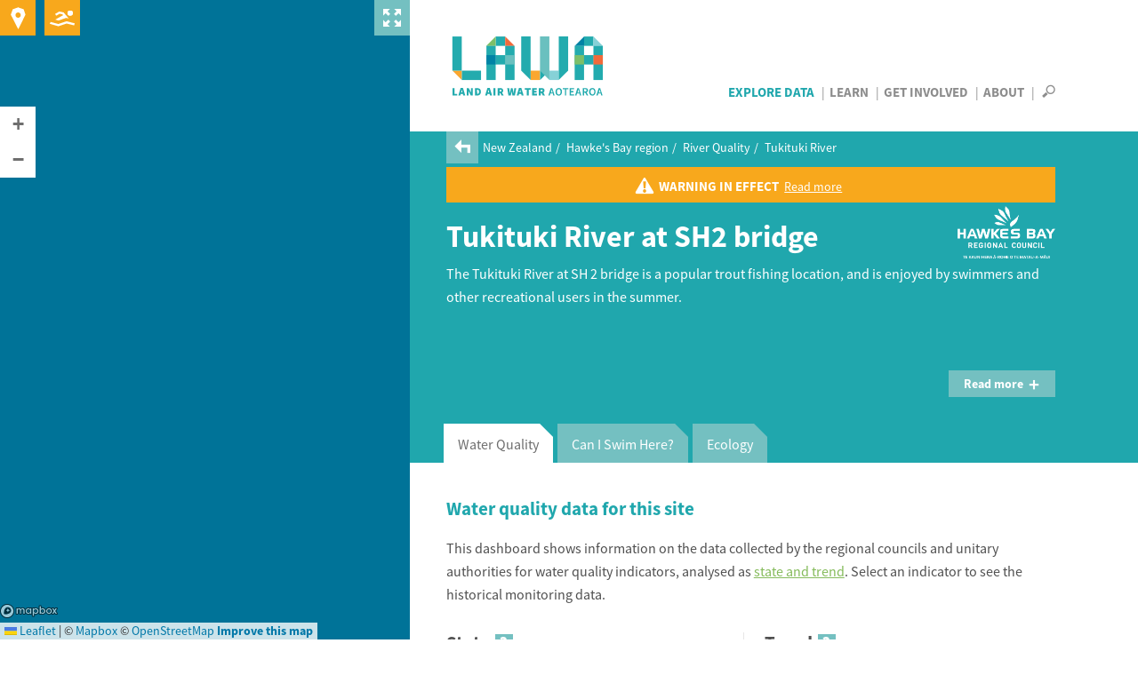

--- FILE ---
content_type: text/html; charset=utf-8
request_url: https://www.lawa.org.nz/explore-data/hawkes-bay-region/river-quality/tukituki-river/tukituki-river-at-sh2-bridge
body_size: 38553
content:
<!DOCTYPE html>
<!--[if lt IE 7]> <html xmlns:ng="http://angularjs.org" id="ng-app" data-ng-app="lawaApp" class="lt-ie9 lt-ie8 lt-ie7"> <![endif]-->
<!--[if IE 7]>    <html xmlns:ng="http://angularjs.org" id="ng-app" data-ng-app="lawaApp" class="lt-ie9 lt-ie8"> <![endif]-->
<!--[if IE 8]>    <html xmlns:ng="http://angularjs.org" id="ng-app" data-ng-app="lawaApp" class="lt-ie9"> <![endif]-->
<!--[if gt IE 8]><!-->
<html data-ng-app="lawaApp" class="">
<!--<![endif]-->
<head prefix="og:http://ogp.me/ns# place:http://ogp.me/ns/place#">
    <meta http-equiv="X-UA-Compatible" content="IE=edge,chrome=1" />
    <meta charset="utf-8" />
    <meta name="viewport" content="width=device-width, initial-scale=1.0">
    <title>
        Land, Air, Water Aotearoa (LAWA) - Tukituki River at SH2 bridge
    </title>

    <meta name="twitter:card" content="summary_large_image" />

    <meta property="og:type" content="place" />
    <meta property="og:site_name" content="Land, Air, Water Aotearoa (LAWA)" />
    <meta property="og:url" content="https://www.lawa.org.nz/explore-data/hawkes-bay-region/river-quality/tukituki-river/tukituki-river-at-sh2-bridge" />


    



    <meta property="og:image" content="https://www.lawa.org.nz/img/lawa_logo.png" />

    
    <meta property="og:title" content="Tukituki River at SH2 bridge River Quality" />
    <meta property="og:description" content="See the latest environmental and ecological data for Tukituki River at SH2 bridge and how it compares to other rivers" />

    <link rel="canonical" href="https://www.lawa.org.nz/explore-data/hawkes-bay-region/river-quality/tukituki-river/tukituki-river-at-sh2-bridge" />

    <style>
        .sharetastic__sprite {
            display: none;
        }
    </style>

    <link rel="stylesheet" href="/css/bootstrap.min.css?v=VG_OE4FYXEHb8PGWjgZyyFqGUIrCzU_g7F0sORmkZ1M" />
    <link rel="stylesheet" href="/css/jquery.cluetip.css?v=-EX_JYnuicdogKgNxaDAOD-u5dAZdWxK6llOnXCVI98" />
    <link rel="stylesheet" href="/css/jquery.bxslider.css?v=dSOlIJHICQbSzPmF6OPEZl6EkL6VWq0gskLkezofBnQ" />
    <link rel="stylesheet" href="/css/GITheWall.css?v=eD3N6XBZ7VFFaaeVhLYASelF8zxBNQsMISP9QvY7zSg" />
    <link rel="stylesheet" href="/css/leaflet.label.css?v=4UNmYGDZBK-gM1PJX20klVJUl5ulE9Ui9ReyZ0Qx87k" />
    <link rel="stylesheet" href="/css/leaflet.css?v=p4NxAoJBhIIN-hmNHrzRCf9tD_miZyoHS5obTRR9BMY" />
    <link rel="stylesheet" href="/css/magnific-popup.css?v=y73JiwhNFcY-6tn_28oTYe3_HEa9wrfjd4Mnu13V2U4" />
    <link rel="stylesheet" href="/css/default.min.css?v=5p_Rir13etO6wTN1XmvwzeK-S6-DF2RD7TTCyMHYARw" />
    <link rel="stylesheet" href="/css/default.responsive.min.css?v=43j2rjLpqvU4tHX-IHU8wLmBc0JO_ecN3AaKcmgAtz8" />

    <!-- Leaflet side-by-side css files, don't append version' -->
    <link rel="stylesheet" href="/scripts/layout.css" />
    <link rel="stylesheet" href="/scripts/range.css" />

    <!-- fav icon and apple touch icons -->
    <link rel="shortcut icon" href="/favicon.ico">
    <link rel="apple-touch-icon" href="/apple-touch-icon-precomposed.png">
    <link rel="apple-touch-icon" sizes="57x57" href="/apple-touch-icon-57x57-precomposed.png">
    <link rel="apple-touch-icon" sizes="72x72" href="/apple-touch-icon-72x72-precomposed.png">
    <link rel="apple-touch-icon" sizes="114x114" href="/apple-touch-icon-114x114-precomposed.png">
    <link rel="apple-touch-icon" sizes="144x144" href="/apple-touch-icon-144x144-precomposed.png">

    
    

    <script src="/Scripts/modernizr.custom.js"></script>

    <!--[if lt IE 9]>
        <script src="http://html5shiv.googlecode.com/svn/trunk/html5.js"></script>
    <![endif]-->
    <!--[if lte IE 8]>
        <link rel="stylesheet" href="http://cdn.leafletjs.com/leaflet-0.6.4/leaflet.ie.css" />
        <script type="text/javascript" src="~/Scripts/respond.min.js"></script>
        <script language="javascript" type="text/javascript" src="~/Scripts/excanvas.min.js"></script>
        <script type="text/javascript" src="~/Scripts/selectivizr-min.js"></script>
        <script src="~/Scripts/ie-fix/json2.js"></script>
        <script src="~/Scripts/ie-fix/lawa-app-ie.js"></script>
    <![endif]-->
        <script>
            window.dataLayer = window.dataLayer || [];
        </script>
        <!-- Google Tag Manager -->
        <script>
            (function (w, d, s, l, i) {
                w[l] = w[l] || []; w[l].push({
                    'gtm.start':
                        new Date().getTime(), event: 'gtm.js'
                }); var f = d.getElementsByTagName(s)[0],
                    j = d.createElement(s), dl = l != 'dataLayer' ? '&l=' + l : ''; j.async = true; j.src =
                        'https://www.googletagmanager.com/gtm.js?id=' + i + dl; f.parentNode.insertBefore(j, f);
            })(window, document, 'script', 'dataLayer', 'GTM-W4ZTL9B');</script>
        <!-- End Google Tag Manager -->


<script type="text/javascript">!function(T,l,y){var S=T.location,k="script",D="instrumentationKey",C="ingestionendpoint",I="disableExceptionTracking",E="ai.device.",b="toLowerCase",w="crossOrigin",N="POST",e="appInsightsSDK",t=y.name||"appInsights";(y.name||T[e])&&(T[e]=t);var n=T[t]||function(d){var g=!1,f=!1,m={initialize:!0,queue:[],sv:"5",version:2,config:d};function v(e,t){var n={},a="Browser";return n[E+"id"]=a[b](),n[E+"type"]=a,n["ai.operation.name"]=S&&S.pathname||"_unknown_",n["ai.internal.sdkVersion"]="javascript:snippet_"+(m.sv||m.version),{time:function(){var e=new Date;function t(e){var t=""+e;return 1===t.length&&(t="0"+t),t}return e.getUTCFullYear()+"-"+t(1+e.getUTCMonth())+"-"+t(e.getUTCDate())+"T"+t(e.getUTCHours())+":"+t(e.getUTCMinutes())+":"+t(e.getUTCSeconds())+"."+((e.getUTCMilliseconds()/1e3).toFixed(3)+"").slice(2,5)+"Z"}(),iKey:e,name:"Microsoft.ApplicationInsights."+e.replace(/-/g,"")+"."+t,sampleRate:100,tags:n,data:{baseData:{ver:2}}}}var h=d.url||y.src;if(h){function a(e){var t,n,a,i,r,o,s,c,u,p,l;g=!0,m.queue=[],f||(f=!0,t=h,s=function(){var e={},t=d.connectionString;if(t)for(var n=t.split(";"),a=0;a<n.length;a++){var i=n[a].split("=");2===i.length&&(e[i[0][b]()]=i[1])}if(!e[C]){var r=e.endpointsuffix,o=r?e.location:null;e[C]="https://"+(o?o+".":"")+"dc."+(r||"services.visualstudio.com")}return e}(),c=s[D]||d[D]||"",u=s[C],p=u?u+"/v2/track":d.endpointUrl,(l=[]).push((n="SDK LOAD Failure: Failed to load Application Insights SDK script (See stack for details)",a=t,i=p,(o=(r=v(c,"Exception")).data).baseType="ExceptionData",o.baseData.exceptions=[{typeName:"SDKLoadFailed",message:n.replace(/\./g,"-"),hasFullStack:!1,stack:n+"\nSnippet failed to load ["+a+"] -- Telemetry is disabled\nHelp Link: https://go.microsoft.com/fwlink/?linkid=2128109\nHost: "+(S&&S.pathname||"_unknown_")+"\nEndpoint: "+i,parsedStack:[]}],r)),l.push(function(e,t,n,a){var i=v(c,"Message"),r=i.data;r.baseType="MessageData";var o=r.baseData;return o.message='AI (Internal): 99 message:"'+("SDK LOAD Failure: Failed to load Application Insights SDK script (See stack for details) ("+n+")").replace(/\"/g,"")+'"',o.properties={endpoint:a},i}(0,0,t,p)),function(e,t){if(JSON){var n=T.fetch;if(n&&!y.useXhr)n(t,{method:N,body:JSON.stringify(e),mode:"cors"});else if(XMLHttpRequest){var a=new XMLHttpRequest;a.open(N,t),a.setRequestHeader("Content-type","application/json"),a.send(JSON.stringify(e))}}}(l,p))}function i(e,t){f||setTimeout(function(){!t&&m.core||a()},500)}var e=function(){var n=l.createElement(k);n.src=h;var e=y[w];return!e&&""!==e||"undefined"==n[w]||(n[w]=e),n.onload=i,n.onerror=a,n.onreadystatechange=function(e,t){"loaded"!==n.readyState&&"complete"!==n.readyState||i(0,t)},n}();y.ld<0?l.getElementsByTagName("head")[0].appendChild(e):setTimeout(function(){l.getElementsByTagName(k)[0].parentNode.appendChild(e)},y.ld||0)}try{m.cookie=l.cookie}catch(p){}function t(e){for(;e.length;)!function(t){m[t]=function(){var e=arguments;g||m.queue.push(function(){m[t].apply(m,e)})}}(e.pop())}var n="track",r="TrackPage",o="TrackEvent";t([n+"Event",n+"PageView",n+"Exception",n+"Trace",n+"DependencyData",n+"Metric",n+"PageViewPerformance","start"+r,"stop"+r,"start"+o,"stop"+o,"addTelemetryInitializer","setAuthenticatedUserContext","clearAuthenticatedUserContext","flush"]),m.SeverityLevel={Verbose:0,Information:1,Warning:2,Error:3,Critical:4};var s=(d.extensionConfig||{}).ApplicationInsightsAnalytics||{};if(!0!==d[I]&&!0!==s[I]){var c="onerror";t(["_"+c]);var u=T[c];T[c]=function(e,t,n,a,i){var r=u&&u(e,t,n,a,i);return!0!==r&&m["_"+c]({message:e,url:t,lineNumber:n,columnNumber:a,error:i}),r},d.autoExceptionInstrumented=!0}return m}(y.cfg);function a(){y.onInit&&y.onInit(n)}(T[t]=n).queue&&0===n.queue.length?(n.queue.push(a),n.trackPageView({})):a()}(window,document,{
src: "https://js.monitor.azure.com/scripts/b/ai.2.min.js", // The SDK URL Source
crossOrigin: "anonymous", 
cfg: { // Application Insights Configuration
    connectionString: 'InstrumentationKey=f06b00ef-732d-41f9-84a9-09242b5c5db4;IngestionEndpoint=https://australiaeast-1.in.applicationinsights.azure.com/;LiveEndpoint=https://australiaeast.livediagnostics.monitor.azure.com/;ApplicationId=a4ed3a21-336f-4a7c-928c-3100839ecbd0'
}});</script></head>
<body data-ng-controller="Lawa.PageController" data-ng-class="{'map-expanded' : mapExpanded}" class="">
        <!-- Google Tag Manager (noscript) -->
        <noscript>
            <iframe src="https://www.googletagmanager.com/ns.html?id=GTM-W4ZTL9B"
                    height="0" width="0" style="display:none;visibility:hidden"></iframe>
        </noscript>
        <!-- End Google Tag Manager (noscript) -->
    <div class="side-panel">
        
    
<div class="map-wrapper">
    <div id="map-canvas" data-ng-controller="Lawa.MapController" class="map-wrapper" data-ng-show="showMap" data-ng-init="init('pk.eyJ1IjoiaXRlZmZlY3QiLCJhIjoiTVpCakxoRSJ9.UIeMN4IaJmcFNfz7nXsNeA','False')">
        <div class="map-expander" data-ng-click="toggleMapExpander()"></div>
        <leaflet id="mainMap" ng-class="{'loading': !showMap}" defaults="defaults" center="center" paths="paths" height="100%" width="100%" leafletmap="leafletMap">
            <div class="expanding-button map-location" data-ng-click="getMyLocation()">
                <div class="location-expandy">
                    <button type="submit" class="icon-near-me"></button>
                    <span id="map-location-message">Search all sites near me now<i class="icon-play-arrow"></i></span>
                    <span id="map-location-alert"></span>
                </div>
            </div>
            <div class="expanding-button map-swim">
                <div class="swim-expandy">
                    <a href="/explore-data/swimming" class="icon-swim"></a>
                    <span>Search your favourite swimming spots<i class="icon-play-arrow"></i></span>
                </div>
            </div>
            <div class="map-loading-indicator" data-ng-show="mapData.loading">
                <div class="loading-content">
                    <span class="loading-text">Loading...</span>
                    <div class="spinner"></div>
                </div>
            </div>
        </leaflet>
    </div>
</div>



    </div>
    <div class="right-panel">
        <div id="right-panel-overlay" class="hidden"></div>
        <header class="clearfix">
            <div class="body-container topnav clearfix" role="navigation">
                <div class="site-logo navbar-desktop">
                    <a href="/">
                        LAWA
                    </a>
                </div>

                <div>
                    <nav id="nav-menu-content" class="navbar-desktop">
                        <ul class="h6">
                            <li class="explore-section selected"><a href="/explore-data">Explore Data</a></li>
                            <li class="learn-section"><a href="/learn">Learn</a></li>
                            <li class="involved-section"><a href="/get-involved">Get Involved</a></li>
                            <li class="about-section-lnk"><a href="/about">About</a></li>
                            <li>
                                <span class="nav-search" data-toggle="collapse" data-target="#site-search-box">
                                    <i id="openSearch" class="icon-search"></i>
                                    <i id="closeSearch" class="hidden icon-close-cross"></i>
                                </span>
                            </li>
                        </ul>
                    </nav>

                    <nav class="navbar navbar-default navbar-mobile navbar-fixed-top">
                        <div class="container-fluid">
                            <div class="navbar-header">
                                <button type="button" class="navbar-toggle collapsed" data-toggle="collapse" data-target="#bs-example-navbar-collapse-1" aria-expanded="false">
                                    <span class="sr-only">Toggle navigation</span>
                                    <span class="icon-bar"></span>
                                    <span class="icon-bar"></span>
                                    <span class="icon-bar"></span>
                                </button>
                                <div class="site-logo">
                                    <a class="navbar-brand" href="/">LAWA</a>
                                </div>
                            </div>
                            <div class="menu-wrapper">
                                <div class="collapse navbar-collapse" id="bs-example-navbar-collapse-1">
                                    <ul class="nav navbar-menu">
                                        <li class="explore-section selected">
                                            <a href="/explore-data">Explore Data</a>

                                            <button class="show-hide"></button>
                                            <div class="collapse subnav">
                                                <ul>
                                                    <li>
                                                        Regions
                                                        <button class="show-hide"></button>
                                                        <div class="collapse subnav subnav-2">
                                                            <ul>
                                                                    <li>
                                                                        <a href="/explore-data/auckland-region/">Auckland region</a>
                                                                    </li>
                                                                    <li>
                                                                        <a href="/explore-data/bay-of-plenty-region/">Bay of Plenty region</a>
                                                                    </li>
                                                                    <li>
                                                                        <a href="/explore-data/canterbury-region/">Canterbury region</a>
                                                                    </li>
                                                                    <li>
                                                                        <a href="/explore-data/chatham-islands/">Chatham Islands</a>
                                                                    </li>
                                                                    <li>
                                                                        <a href="/explore-data/gisborne-region/">Gisborne region</a>
                                                                    </li>
                                                                    <li>
                                                                        <a href="/explore-data/hawkes-bay-region/">Hawke&#x27;s Bay region</a>
                                                                    </li>
                                                                    <li>
                                                                        <a href="/explore-data/manawatu-whanganui-region/">Manawat&#x16B;-Whanganui region</a>
                                                                    </li>
                                                                    <li>
                                                                        <a href="/explore-data/marlborough-region/">Marlborough region</a>
                                                                    </li>
                                                                    <li>
                                                                        <a href="/explore-data/nelson-region/">Nelson region</a>
                                                                    </li>
                                                                    <li>
                                                                        <a href="/explore-data/northland-region/">Northland region</a>
                                                                    </li>
                                                                    <li>
                                                                        <a href="/explore-data/otago-region/">Otago region</a>
                                                                    </li>
                                                                    <li>
                                                                        <a href="/explore-data/southland-region/">Southland region</a>
                                                                    </li>
                                                                    <li>
                                                                        <a href="/explore-data/taranaki-region/">Taranaki region</a>
                                                                    </li>
                                                                    <li>
                                                                        <a href="/explore-data/tasman-region/">Tasman region</a>
                                                                    </li>
                                                                    <li>
                                                                        <a href="/explore-data/waikato-region/">Waikato region</a>
                                                                    </li>
                                                                    <li>
                                                                        <a href="/explore-data/wellington-region/">Wellington region</a>
                                                                    </li>
                                                                    <li>
                                                                        <a href="/explore-data/west-coast-region/">West Coast region</a>
                                                                    </li>
                                                            </ul>
                                                        </div>
                                                    </li>
                                                    <li>
                                                        Topics
                                                        <button class="show-hide"></button>
                                                        <div class="collapse subnav subnav-2">
                                                            <ul>
                                                                    <li>
                                                                        <a href="/explore-data/actions/">Actions</a>

                                                                    </li>
                                                                    <li>
                                                                        <a href="/explore-data/air-quality/">Air Quality</a>

                                                                    </li>
                                                                    <li>
                                                                        <a href="/explore-data/swimming/">Swimming</a>

                                                                    </li>
                                                                    <li>
                                                                        <a href="/explore-data/estuaries/">Estuaries</a>

                                                                    </li>
                                                                    <li>
                                                                        <a href="/explore-data/groundwater-quality/">Groundwater Quality</a>

                                                                    </li>
                                                                    <li>
                                                                        <a href="/explore-data/lake-quality/">Lake Quality</a>

                                                                    </li>
                                                                    <li>
                                                                        <a href="/explore-data/land-cover/">Land Cover</a>

                                                                    </li>
                                                                    <li>
                                                                        <a href="/explore-data/river-quality/">River Quality</a>

                                                                    </li>
                                                                    <li>
                                                                        <a href="/explore-data/water-quantity/">Water Quantity</a>

                                                                    </li>
                                                            </ul>
                                                        </div>
                                                    </li>
                                                </ul>
                                            </div>


                                        </li>
                                        <li class="learn-section"><a href="/learn">Learn</a></li>
                                        <li class="involved-section"><a href="/get-involved">Get Involved</a></li>
                                        <li class="about-section-lnk"><a href="/about">About</a></li>
                                        <li><span class="nav-search" data-toggle="collapse" data-target="#site-search-box, .navbar-collapse.in">Search</span></li>
                                    </ul>
                                </div>
                            </div>
                        </div>
                    </nav>
                </div>

            </div>
        </header>
        
<div id="site-search-box" class="collapse">
    <div class="panel-search">

        <div class="body-container">
            <div class="search-box form-inline">
                <form action="/search">
                    <input id="navsearch" type="search" name="argument" class="search-bg" placeholder="Search for a site near you" />
                    <button type="submit" class="icon-search"></button>
                </form>
            </div>
        </div>
    </div>
</div>
        <div id="body" class="clearfix">
            


<div class="panel-header">

        <div class="breadcrumb">
            <a href="/explore-data/hawkes-bay-region/river-quality/tukituki-river/"><i class="icon-back-arrow"></i></a>
            <ul>
                        <li>
                            <a href="/explore-data/">New Zealand</a>
                        </li>
                        <li>
                            <a href="/explore-data/hawkes-bay-region/">Hawke&#x27;s Bay region</a>
                        </li>
                        <li>
                            <a href="/explore-data/hawkes-bay-region/river-quality/">River Quality</a>
                        </li>
                        <li>
                            <a href="/explore-data/hawkes-bay-region/river-quality/tukituki-river/">Tukituki River</a>
                        </li>
            </ul>
        </div>

    <div class="body-container clearfix">

    <a href="/explore-data/hawkes-bay-region/warnings-and-alerts/?pageId=8021">
        <div class="warnings-and-alerts"><span class="h6"><i class="icon-hazard"></i>Warning in effect</span><span class="read-more">Read more</span></div>
    </a>

        <div class="page-title">
            <div>
                    <h1>Tukituki River at SH2 bridge</h1>
            </div>
            
    <div class="header-logo ">
            <a href="//www.hbrc.govt.nz" target="_blank" type=""><img src="/media/5259613/hbrc-logo-white.png" alt="Hawke&#x27;s Bay Regional Council" title="Hawke&#x27;s Bay Regional Council" /></a>
    </div>

        </div>
        <div class="summary">
            <p>The Tukituki River at SH 2 bridge is a popular trout fishing location, and is enjoyed by swimmers and other recreational users in the summer.  </p>
            
        </div>
    </div>
</div>




	<div class="panel-cyan-dark">
		<div class="body-container">
			<button type="button" class="show-more" data-toggle="collapse" data-target="#more-content">Read more<i class="icon-plus"></i> </button>
		</div>
		<div id="more-content" class="collapse out">
			<div class="panel-white">
				<div class="body-container">
<p>The Tukituki catchment supports significant ecological values associated with the aquatic and riparian ecosystems, and significant habitats of indigenous fauna and flora. This has been a HBRC fresh water quality and ecology monitoring site since December 2012.  </p>
<p>The Tukituki catchment supports a regionally significant brown and rainbow trout fishery. The trout populations in the catchment are self sustaining. Angling is spread throughout the catchment, with the Tukituki River main stem, and a number of its tributaries, including the Waipawa and Tukipo Rivers, and the Makaretu and Mangaonuku Streams the most sought after fisheries. </p>
<p>The Tukituki at SH2 Bridge site is a popular recreational site for many users.  Swimming and canoeing/kayaking are popular in the river, and jet boating during higher river flows.  </p>				</div>
			</div>
		</div>
	</div>


<div class="panel-tabbed" data-ng-controller="Lawa.SiteWaterQualityController" data-ng-init="init('8021','HBRC-00087',6576, 'W')">
    <div id="tabs" class="tabbed">
        <tabset>
                <tab select="setMapLocation('catchment','33')" data-ng-click="filter('W')">
                    <tab-heading>Water Quality</tab-heading>
                    <div class="tabbed-content-body clearfix" id="tb-indicator" data-ng-init="init('HBRC-00087','Tukituki River at SH2 bridge')" data-ng-controller="Lawa.WaterQualityIndicatorsController">
                        <div class="selectionOverlay"></div>
<div class="top-content">
    <div class="h3 header-bar">Water quality data for this site</div>
    <p>
        This dashboard shows information on the data collected by the regional councils and unitary authorities for water quality indicators, analysed as <span class="glossary-link"><a href="/learn/glossary/s/state-and-trend" class="popup-glossary" data-load="/learn/glossary/s/state-and-trend/">state and trend</a></span>. Select an indicator to see the historical monitoring data.
    </p>
    <ul class="selStateTrend clearfix">
        <li class="state">
            <div class="h3">State <i class="popup-glossary icon-question-mark qtag" data-load="/learn/glossary/s/state"></i></div>
            <p>State shows how the <span class="glossary-link">median</span> of samples from this site compares to other sites.</p>
            <p>This site is a <span class="site-type">{{siteDescription}}</span> site. Currently showing the state of this site compared to:</p>
            <div class="state-sel">
                <div class="select-style">
                    <select data-ng-model="elevationAndLanduse" data-ng-options="e.Text for e in elevationAndLanduses"></select>
                </div>
            </div>
        </li>
        <li class="show-mobile">
        <div class="state-text">
            <p>
                The state is also represented by attribute bands in the <a href="http://www.mfe.govt.nz/fresh-water/national-policy-statement/about-nps" target="_blank">National Policy Statement for Freshwater Management 2020</a> for some indicators.
            </p>
        </div>
        </li>
        <li class="trend">
            <div class="h3">Trend <i class="popup-glossary icon-question-mark qtag" data-load="/learn/glossary/t/trend"></i></div>
            <p>
                Trend shows how the quality of water is changing over time. Depending on the sampling history duration, five, ten, fifteen and twenty year timescales are available:
            </p>
            <div class="trend-sel">
                <div class="select-style">
                    <select data-ng-model="trend" data-ng-options="t.text for t in trends"></select>
                </div>
            </div>
        </li>
    </ul>
    <div class="show-desktop">
        <div class="state-text">
            <p>
                The state is also represented by attribute bands in the <a href="http://www.mfe.govt.nz/fresh-water/national-policy-statement/about-nps" target="_blank">National Policy Statement for Freshwater Management 2020</a> for some indicators.
            </p>
        </div>
    </div>
    <br />
</div>
<div id="sciContent" class="sci-content river-site-indicators">
    <div class="indicator-wrapper">
        <div class="indicator-label-overlay">
            <div class="indicator-heading">
                <h4>Bacteria</h4>
            </div>
        </div>
        <div id="ibecoli" class="indicator-box box1" data-ng-class="{bxDisable:shouldDisable(ECOLI), bxSelected:isSelected(ECOLI)}">
        <div class="indicator inc-measures " data-ng-click="indicatorSelected = ECOLI;select('E. coli','ECOLI')" data-toggle="collapse" data-target="#graph-panel-ECOLI" data-parent="#sciContent">
            <div class="overlay"></div>
            <div class="name">
                <span>E. coli</span><i class="popup-glossary icon-question-mark" data-load="/learn/glossary/e/e-coli-escherichia-coli/"></i>
            </div>
            <div class="column-heading">
                <span data-ng-cloak>{{medianValue('ECOLI')}}</span>
            </div>
            <div class="indicator-column">
                <div class="state">
                    <h6>State</h6>
                    <div class="{{stateCss(ECOLI.StateScore)}}" data-ng-cloak>
                        <i class="icon-{{stateCss(ECOLI.StateScore)}}"></i><span class="ind-msg">{{stateMsg(ECOLI.StateScore)}}</span>
                    </div>
                </div>
            </div>
                <div class="indicator-column">
                    <div class="nof-state">
                        <h6>State</h6>

                        <div ng-if="nofCss(ECOLI.NofBand) != 'na'" class="{{nofCss(ECOLI.NofBand)}}" data-ng-cloak>
                            <div class="grade" data-ng-cloak>
                                <span class="state-icon-stack">
                                    <i class="icon-{{nofCss(ECOLI.NofBand)}} icon-circle"></i>
                                    <i>{{ECOLI.NofBand | uppercase}}</i>
                                </span>
                            </div>
                                <span class="ind-msg">Attribute Band</span>
                        </div>
                        <div ng-if="nofCss(ECOLI.NofBand) == 'na'" class="nof-na" data-ng-cloak>
                            <div class="grade" data-ng-cloak>
                                <span class="state-icon-stack">
                                    <i class="icon-na icon-circle"></i>
                                    <i class="no-data">N/A</i>
                                </span>
                            </div>
                                <span class="ind-msg">Attribute Band</span>
                        </div>
                    </div>
                </div>
            <div class="indicator-column">
                <div class="trend">
                    <h6>Trend</h6>
                    <div class="{{trendCss(ECOLI)}}" data-ng-cloak>
                        <i class="icon-{{trendCss(ECOLI)}}"></i>
                        <span class="ind-msg">{{trendMsg(ECOLI)}}</span>
                    </div>
                </div>
            </div>
        </div>
        </div>
        <div class="panel">
            <div id="graph-panel-ECOLI" class="panel-collapse collapse graph-data-water graph-data clearfix" data-code="ECOLI" data-expand-for-measure="ECOLI"
                 data-site="HBRC-00087" data-source="#ibecoli">
                <span class="close-btn" data-toggle="collapse" data-target="#graph-panel-ECOLI" data-parent="#sciContent"><i class="icon-close-cross"></i></span>
                <div class="graph-content clearfix">
                    <h3>Sample history at this site</h3>
                    <div class="graph-box-header clearfix">
                        <div class="year-range pull-right">
                            <span class="box-label">Showing: </span>
                            <div class="select-style">
                                <select class="yearStart">
                                            <option>2012</option>
                                            <option>2013</option>
                                            <option>2014</option>
                                            <option>2015</option>
                                            <option selected="selected">2016</option>
                                            <option>2017</option>
                                            <option>2018</option>
                                            <option>2019</option>
                                            <option>2020</option>
                                            <option>2021</option>
                                            <option>2022</option>
                                            <option>2023</option>
                                            <option>2024</option>
                                            <option>2025</option>
                                </select>
                            </div>
                            <span> &ndash; </span>
                            <div class="select-style">
                                <select class="yearEnd">
                                            <option>2012</option>
                                            <option>2013</option>
                                            <option>2014</option>
                                            <option>2015</option>
                                            <option>2016</option>
                                            <option>2017</option>
                                            <option>2018</option>
                                            <option>2019</option>
                                            <option>2020</option>
                                            <option>2021</option>
                                            <option>2022</option>
                                            <option>2023</option>
                                            <option>2024</option>
                                            <option selected="selected">2025</option>
                                </select>
                            </div>
                        </div>
                    </div>
                    <div class="graph-box">
                            <div id="chart-ECOLI-legend" class="chart-legend"></div>
                        <div class="chart-title"> <span class='makeItalic'>E. coli</span> samples for Tukituki River at SH2 bridge</div>
                        <div class="axisLabel yaxisLabel">n/100ml</div>
                        <div id="chart-ECOLI" class="chart">
                            <div class="graph-loading"></div>
                        </div>
                    </div>
                    <h3>What is this graph showing me?</h3>
<p>This graph is displaying <em><a href="/learn/glossary/e/e-coli/" title="E. coli (Escherichia coli)"><span class="glossary-link">E. coli</span></a></em> concentrations over the selected time period. You can adjust this period by changing the dropdowns. These records form the basis for the state and trend indicators displayed on the dashboard. Find out about how <a href="/learn/factsheets/calculating-water-quality-state-for-rivers/" title="Calculating water state">State</a>&nbsp;and <a rel="noopener" href="/learn/factsheets/calculating-water-quality-trends-in-rivers-and-lakes/" target="_blank" title="Calculating water quality trends">Trend</a> are calculated.</p>
<p><em><span class="small-text">Monitoring data are displayed from 2004 onwards (where available). Data displaying from 2025 may not have gone through council quality assurance processes and should be treated as unverified.&nbsp;&nbsp;</span></em></p>
<p>&nbsp;</p>
        <div class="nof">
            <h3>What do the attribute band icons mean?</h3>

                <p class="nof-description">The bands for  <span class='makeItalic'>E. coli</span> are as outlined in the <a href="/learn/glossary/n/national-policy-statement-for-freshwater-management-nps-fm/">National Policy Statement for Freshwater Management 2020</a></p>
            <div class="nof-icons">
                <div class="icon-table">
                    <div class="icon-bullet nof-band-1">
                        <span class="icon-stack"><i class="icon-circle"></i><i>A</i></span>
                    </div>
                    <div class="comment">
                        <span>For at least half the time, the estimated risk is &lt;1 in 1000 (0.1% risk). The predicted average infection risk is 1%*.</span>
                    </div>
                </div>
                <div class="icon-table">
                    <div class="icon-bullet nof-band-2">
                        <span class="icon-stack"><i class="icon-circle"></i><i>B</i></span>
                    </div>
                    <div class="comment">
                        <span>For at least half the time, the estimated risk is &lt;1 in 1000 (0.1% risk). The predicted average infection risk is 2%*.</span>
                    </div>
                </div>
                <div class="icon-table">
                    <div class="icon-bullet nof-band-3">
                        <span class="icon-stack"><i class="icon-circle"></i><i>C</i></span>
                    </div>
                    <div class="comment">
                        <span>For at least half the time, the estimated risk is &lt;1 in 1000 (0.1% risk). The predicted average infection risk is 3%*.</span>
                    </div>
                </div>
                <div class="icon-table">
                    <div class="icon-bullet nof-band-4">
                        <span class="icon-stack"><i class="icon-circle"></i><i>D</i></span>
                    </div>
                    <div class="comment">
                        <span>20-30% of the time, the estimated risk is &gt;=50 in 1000 (&gt;5% risk). The predicted average infection risk is &gt;3%*.</span>
                    </div>
                </div>
                    <div class="icon-table">
                        <div class="icon-bullet nof-band-5">
                            <span class="icon-stack"><i class="icon-circle"></i><i>E</i></span>
                        </div>
                        <div class="comment">
                            <span>For more than 30% of the time, the estimated risk is &gt;=50 in 1000 (&gt;5% risk). The predicted average infection risk is &gt;7%*.</span>
                        </div>
                    </div>
                    <div class="icon-table">
                        <span class="comment indent">
                            * The predicted average infection risk is the overall average infection to swimmers based on a random exposure on a random day,
                            ignoring any possibility of not swimming during high flows or when a surveillance advisory is in place (assuming that the
                            <span class="makeItalic">E. coli</span>
                            concentration follows a lognormal distribution). Actual risk will generally be less if a person does not swim during high flows.
                        </span>
                    </div>
            </div>
        </div>

                        <div class="download-btn--push">
                                <div class="download-btn ">
        <a href="/download-data/#river-water-quality"><i class="icon-download">&nbsp;</i>Download data</a>
    </div>

                        </div>

                </div>
            </div>
        </div>
    </div>

    <div class="indicator-wrapper">
        <div class="indicator-label-overlay">
            <div class="indicator-heading">
                <h4>Suspended Fine Sediment</h4>
            </div>
        </div>
        <div id="ibbdisc" class="indicator-box box2" data-ng-class="{bxDisable:shouldDisable(BDISC), bxSelected:isSelected(BDISC)}">
        <div class="indicator inc-measures " data-ng-click="indicatorSelected = BDISC;select('Clarity','BDISC')" data-toggle="collapse" data-target="#graph-panel-BDISC" data-parent="#sciContent">
            <div class="overlay"></div>
            <div class="name">
                <span>Clarity</span><i class="popup-glossary icon-question-mark" data-load="/learn/glossary/c/clarity/"></i>
            </div>
            <div class="column-heading">
                <span data-ng-cloak>{{medianValue('BDISC')}}</span>
            </div>
            <div class="indicator-column">
                <div class="state">
                    <h6>State</h6>
                    <div class="{{stateCss(BDISC.StateScore)}}" data-ng-cloak>
                        <i class="icon-{{stateCss(BDISC.StateScore)}}"></i><span class="ind-msg">{{stateMsg(BDISC.StateScore)}}</span>
                    </div>
                </div>
            </div>
                <div class="indicator-column">
                    <div class="nof-state">
                        <h6>State</h6>

                        <div ng-if="nofCss(BDISC.NofBand) != 'na'" class="{{nofCss(BDISC.NofBand)}}" data-ng-cloak>
                            <div class="grade" data-ng-cloak>
                                <span class="state-icon-stack">
                                    <i class="icon-{{nofCss(BDISC.NofBand)}} icon-circle"></i>
                                    <i>{{BDISC.NofBand | uppercase}}</i>
                                </span>
                            </div>
                                <span class="ind-msg">Attribute Band</span>
                        </div>
                        <div ng-if="nofCss(BDISC.NofBand) == 'na'" class="nof-na" data-ng-cloak>
                            <div class="grade" data-ng-cloak>
                                <span class="state-icon-stack">
                                    <i class="icon-na icon-circle"></i>
                                    <i class="no-data">N/A</i>
                                </span>
                            </div>
                                <span class="ind-msg">Attribute Band</span>
                        </div>
                    </div>
                </div>
            <div class="indicator-column">
                <div class="trend">
                    <h6>Trend</h6>
                    <div class="{{trendCss(BDISC)}}" data-ng-cloak>
                        <i class="icon-{{trendCss(BDISC)}}"></i>
                        <span class="ind-msg">{{trendMsg(BDISC)}}</span>
                    </div>
                </div>
            </div>
        </div>
        </div>
        <div class="panel">
            <div id="graph-panel-BDISC" class="panel-collapse collapse graph-data-water graph-data clearfix" data-code="BDISC" data-expand-for-measure="BDISC"
                 data-site="HBRC-00087" data-source="#ibbdisc">
                <span class="close-btn" data-toggle="collapse" data-target="#graph-panel-BDISC" data-parent="#sciContent"><i class="icon-close-cross"></i></span>
                <div class="graph-content clearfix">
                    <h3>Sample history at this site</h3>
                    <div class="graph-box-header clearfix">
                        <div class="year-range pull-right">
                            <span class="box-label">Showing: </span>
                            <div class="select-style">
                                <select class="yearStart">
                                            <option>2012</option>
                                            <option>2013</option>
                                            <option>2014</option>
                                            <option>2015</option>
                                            <option selected="selected">2016</option>
                                            <option>2017</option>
                                            <option>2018</option>
                                            <option>2019</option>
                                            <option>2020</option>
                                            <option>2021</option>
                                            <option>2022</option>
                                            <option>2023</option>
                                            <option>2024</option>
                                            <option>2025</option>
                                </select>
                            </div>
                            <span> &ndash; </span>
                            <div class="select-style">
                                <select class="yearEnd">
                                            <option>2012</option>
                                            <option>2013</option>
                                            <option>2014</option>
                                            <option>2015</option>
                                            <option>2016</option>
                                            <option>2017</option>
                                            <option>2018</option>
                                            <option>2019</option>
                                            <option>2020</option>
                                            <option>2021</option>
                                            <option>2022</option>
                                            <option>2023</option>
                                            <option>2024</option>
                                            <option selected="selected">2025</option>
                                </select>
                            </div>
                        </div>
                    </div>
                    <div class="graph-box">
                            <div id="chart-BDISC-legend" class="chart-legend"></div>
                        <div class="chart-title">Clarity samples for Tukituki River at SH2 bridge</div>
                        <div class="axisLabel yaxisLabel">metres</div>
                        <div id="chart-BDISC" class="chart">
                            <div class="graph-loading"></div>
                        </div>
                    </div>
                    <h3>What is this graph showing me?</h3>
<p>This graph is displaying <a href="/learn/glossary/b/black-disc/" title="Black Disc"><span class="glossary-link">Black Disc</span></a> readings over the selected time period. You can adjust this period by changing the dropdowns. These records form the basis for the state and trend indicators displayed on the dashboard. At some sites Black Disc is not measured - here the calculation of the state attribute band for Clarity (suspended fine sediment) has used Clarity measurements converted from Turbidity data (where available). Find out about how <a href="/learn/factsheets/calculating-water-quality-state-for-rivers/" title="Calculating water state">State</a>&nbsp;and <a rel="noopener" href="/learn/factsheets/calculating-water-quality-trends-in-rivers-and-lakes/" target="_blank" title="Calculating water quality trends">Trend</a> are calculated.</p>
<p><em>Monitoring data are displayed from 2004 onwards (where available). Data displaying from 2025 may not have gone through council quality assurance processes and should be treated as unverified. </em></p>
<p>&nbsp;</p>
        <div class="nof">
            <h3>What do the attribute band icons mean?</h3>

                <p>The bands for Clarity (suspended fine sediment) are as outlined in the <a href="/learn/glossary/n/national-policy-statement-for-freshwater-management-nps-fm/">National Policy Statement for Freshwater Management 2020</a></p>
            <div class="nof-icons">
                <div class="icon-table">
                    <div class="icon-bullet nof-band-1">
                        <span class="icon-stack"><i class="icon-circle"></i><i>A</i></span>
                    </div>
                    <div class="comment">
                        <span>Minimal impact of suspended sediment on instream biota. Ecological communities are similar to those observed in natural reference conditions.</span>
                    </div>
                </div>
                <div class="icon-table">
                    <div class="icon-bullet nof-band-2">
                        <span class="icon-stack"><i class="icon-circle"></i><i>B</i></span>
                    </div>
                    <div class="comment">
                        <span>Low to moderate impact of suspended sediment on instream biota. Abundance of sensitive fish species may be reduced.</span>
                    </div>
                </div>
                <div class="icon-table">
                    <div class="icon-bullet nof-band-3">
                        <span class="icon-stack"><i class="icon-circle"></i><i>C</i></span>
                    </div>
                    <div class="comment">
                        <span>Moderate to high impact of suspended sediment on instream biota. Sensitive fish species may be lost.</span>
                    </div>
                </div>
                    <div class="icon-table no-icon nof-bottom-line">
                        <div class="icon-bullet">
                            <span class="icon-stack"></span>
                        </div>
                        <span class="comment">National bottom line: Numeric attribute state by suspended sediment class: 1 = 1.34, 2 = 0.61, 3 = 2.22, 4 =  0.98</span>
                    </div>
                <div class="icon-table">
                    <div class="icon-bullet nof-band-4">
                        <span class="icon-stack"><i class="icon-circle"></i><i>D</i></span>
                    </div>
                    <div class="comment">
                        <span>High impact of suspended sediment on instream biota. Ecological communities are significantly altered and sensitive fish and macroinvertebrate species are lost or at high risk of being lost.</span>
                    </div>
                </div>
            </div>
        </div>

                        <div class="download-btn--push">
                                <div class="download-btn ">
        <a href="/download-data/#river-water-quality"><i class="icon-download">&nbsp;</i>Download data</a>
    </div>

                        </div>

                </div>
            </div>
        </div>

        <div id="ibturb" class="indicator-box box3" data-ng-class="{bxDisable:shouldDisable(TURB), bxSelected:isSelected(TURB)}">
        <div class="indicator inc-measures " data-ng-click="indicatorSelected = TURB;select('Turbidity','TURB')" data-toggle="collapse" data-target="#graph-panel-TURB" data-parent="#sciContent">
            <div class="overlay"></div>
            <div class="name">
                <span>Turbidity</span><i class="popup-glossary icon-question-mark" data-load="/learn/glossary/t/turbidity/"></i>
            </div>
            <div class="column-heading">
                <span data-ng-cloak>{{medianValue('TURB')}}</span>
            </div>
            <div class="indicator-column">
                <div class="state">
                    <h6>State</h6>
                    <div class="{{stateCss(TURB.StateScore)}}" data-ng-cloak>
                        <i class="icon-{{stateCss(TURB.StateScore)}}"></i><span class="ind-msg">{{stateMsg(TURB.StateScore)}}</span>
                    </div>
                </div>
            </div>
            <div class="indicator-column">
                <div class="trend">
                    <h6>Trend</h6>
                    <div class="{{trendCss(TURB)}}" data-ng-cloak>
                        <i class="icon-{{trendCss(TURB)}}"></i>
                        <span class="ind-msg">{{trendMsg(TURB)}}</span>
                    </div>
                </div>
            </div>
        </div>
        </div>
        <div class="panel">
            <div id="graph-panel-TURB" class="panel-collapse collapse graph-data-water graph-data clearfix" data-code="TURB" data-expand-for-measure="TURB"
                 data-site="HBRC-00087" data-source="#ibturb">
                <span class="close-btn" data-toggle="collapse" data-target="#graph-panel-TURB" data-parent="#sciContent"><i class="icon-close-cross"></i></span>
                <div class="graph-content clearfix">
                    <h3>Sample history at this site</h3>
                    <div class="graph-box-header clearfix">
                        <div class="year-range pull-right">
                            <span class="box-label">Showing: </span>
                            <div class="select-style">
                                <select class="yearStart">
                                            <option>2012</option>
                                            <option>2013</option>
                                            <option>2014</option>
                                            <option>2015</option>
                                            <option selected="selected">2016</option>
                                            <option>2017</option>
                                            <option>2018</option>
                                            <option>2019</option>
                                            <option>2020</option>
                                            <option>2021</option>
                                            <option>2022</option>
                                            <option>2023</option>
                                            <option>2024</option>
                                            <option>2025</option>
                                </select>
                            </div>
                            <span> &ndash; </span>
                            <div class="select-style">
                                <select class="yearEnd">
                                            <option>2012</option>
                                            <option>2013</option>
                                            <option>2014</option>
                                            <option>2015</option>
                                            <option>2016</option>
                                            <option>2017</option>
                                            <option>2018</option>
                                            <option>2019</option>
                                            <option>2020</option>
                                            <option>2021</option>
                                            <option>2022</option>
                                            <option>2023</option>
                                            <option>2024</option>
                                            <option selected="selected">2025</option>
                                </select>
                            </div>
                        </div>
                    </div>
                    <div class="graph-box">
                        <div class="chart-title">Turbidity samples for Tukituki River at SH2 bridge</div>
                        <div class="axisLabel yaxisLabel"></div>
                        <div id="chart-TURB" class="chart">
                            <div class="graph-loading"></div>
                        </div>
                            <div id="legend-turbidity">
                                <table style="font-size: smaller; color: #505050">
                                    <tbody>
                                        <tr>
                                            <td class="legendColorBox">
                                                <div style="width: 4px; height: 0; border: 5px solid #F8A81C; overflow: hidden" />
                                            </td>
                                            <td class="legendLabel">NTU</td>
                                            <td class="legendColorBox">
                                                <div style="width: 4px; height: 0; border: 5px solid #20A7AD; overflow: hidden" />
                                            </td>
                                            <td class="legendLabel">FNU</td>
                                        </tr>
                                    </tbody>
                                </table>
                            </div>
                    </div>
                    <h3>What is this graph showing me?</h3>
<p>This graph is displaying <a href="/learn/glossary/t/turbidity/" title="Turbidity"><span class="glossary-link">Turbidity</span></a> levels over the selected time period. You can adjust this period by changing the dropdowns.&nbsp;</p>
<p>Yellow coloured bars on the graph represent turbidity values measured in NTU. These records form the basis for the state and trend indicators displayed on the dashboard. Some councils now also measure turbidity in FNU. The FNU data (blue coloured bars) are not used by LAWA for the state and trend indicators. Find out about how <a href="/learn/factsheets/calculating-water-quality-state-for-rivers/" title="Calculating water state">State</a>&nbsp;and <a rel="noopener" href="/learn/factsheets/calculating-water-quality-trends-in-rivers-and-lakes/" target="_blank" title="Calculating water quality trends">Trend</a> are calculated.</p>
<p><em>Monitoring data are displayed from 2004 onwards (where available). Data displaying from 2025 may not have gone through council quality assurance processes and should be treated as unverified.</em></p>
<p>&nbsp;</p>


                </div>
            </div>
        </div>
    </div>

    <div class="indicator-wrapper indicator-wrapper--wrap-titles">
        <div class="indicator-label-overlay">
            <div class="indicator-heading">
                <h4>Nitrogen</h4>
            </div>
        </div>
        <div id="ibtn" class="indicator-box box4" data-ng-class="{bxDisable:shouldDisable(TN), bxSelected:isSelected(TN)}">
        <div class="indicator inc-measures " data-ng-click="indicatorSelected = TN;select('Total Nitrogen','TN')" data-toggle="collapse" data-target="#graph-panel-TN" data-parent="#sciContent">
            <div class="overlay"></div>
            <div class="name">
                <span>Total Nitrogen</span><i class="popup-glossary icon-question-mark" data-load="/learn/glossary/t/total-nitrogen-tn/"></i>
            </div>
            <div class="column-heading">
                <span data-ng-cloak>{{medianValue('TN')}}</span>
            </div>
            <div class="indicator-column">
                <div class="state">
                    <h6>State</h6>
                    <div class="{{stateCss(TN.StateScore)}}" data-ng-cloak>
                        <i class="icon-{{stateCss(TN.StateScore)}}"></i><span class="ind-msg">{{stateMsg(TN.StateScore)}}</span>
                    </div>
                </div>
            </div>
            <div class="indicator-column">
                <div class="trend">
                    <h6>Trend</h6>
                    <div class="{{trendCss(TN)}}" data-ng-cloak>
                        <i class="icon-{{trendCss(TN)}}"></i>
                        <span class="ind-msg">{{trendMsg(TN)}}</span>
                    </div>
                </div>
            </div>
        </div>
        </div>
        <div class="panel">
            <div id="graph-panel-TN" class="panel-collapse collapse graph-data-water graph-data clearfix" data-code="TN" data-expand-for-measure="TN"
                 data-site="HBRC-00087" data-source="#ibtn">
                <span class="close-btn" data-toggle="collapse" data-target="#graph-panel-TN" data-parent="#sciContent"><i class="icon-close-cross"></i></span>
                <div class="graph-content clearfix">
                    <h3>Sample history at this site</h3>
                    <div class="graph-box-header clearfix">
                        <div class="year-range pull-right">
                            <span class="box-label">Showing: </span>
                            <div class="select-style">
                                <select class="yearStart">
                                            <option>2012</option>
                                            <option>2013</option>
                                            <option>2014</option>
                                            <option>2015</option>
                                            <option selected="selected">2016</option>
                                            <option>2017</option>
                                            <option>2018</option>
                                            <option>2019</option>
                                            <option>2020</option>
                                            <option>2021</option>
                                            <option>2022</option>
                                            <option>2023</option>
                                            <option>2024</option>
                                            <option>2025</option>
                                </select>
                            </div>
                            <span> &ndash; </span>
                            <div class="select-style">
                                <select class="yearEnd">
                                            <option>2012</option>
                                            <option>2013</option>
                                            <option>2014</option>
                                            <option>2015</option>
                                            <option>2016</option>
                                            <option>2017</option>
                                            <option>2018</option>
                                            <option>2019</option>
                                            <option>2020</option>
                                            <option>2021</option>
                                            <option>2022</option>
                                            <option>2023</option>
                                            <option>2024</option>
                                            <option selected="selected">2025</option>
                                </select>
                            </div>
                        </div>
                    </div>
                    <div class="graph-box">
                            <div id="chart-TN-legend" class="chart-legend"></div>
                        <div class="chart-title">Total Nitrogen samples for Tukituki River at SH2 bridge</div>
                        <div class="axisLabel yaxisLabel">mg/L</div>
                        <div id="chart-TN" class="chart">
                            <div class="graph-loading"></div>
                        </div>
                    </div>
                    <h3>What is this graph showing me?</h3>
<p>This graph is displaying <a href="/learn/glossary/t/total-nitrogen-tn/" title="Total Nitrogen (TN)"><span class="glossary-link">Total Nitrogen</span></a> concentrations over the selected time period. You can adjust this period by changing the dropdowns. These records form the basis for the state and trend indicators displayed on the dashboard. Find out about how <a href="/learn/factsheets/calculating-water-quality-state-for-rivers/" title="Calculating water state">State</a>&nbsp;and <a rel="noopener" href="/learn/factsheets/calculating-water-quality-trends-in-rivers-and-lakes/" target="_blank" title="Calculating water quality trends">Trend</a> are calculated.</p>
<p><em>Monitoring data are displayed from 2004 onwards (where available). Data displaying from 2025 may not have gone through council quality assurance processes and should be treated as unverified. &nbsp;</em></p>
<p>&nbsp;</p>


                </div>
            </div>
        </div>

        <div id="ibton" class="indicator-box box5" data-ng-class="{bxDisable:shouldDisable(TON), bxSelected:isSelected(TON)}">
        <div class="indicator inc-measures " data-ng-click="indicatorSelected = TON;select('Total Oxidised Nitrogen','TON')" data-toggle="collapse" data-target="#graph-panel-TON" data-parent="#sciContent">
            <div class="overlay"></div>
            <div class="name">
                <span>Total Oxidised Nitrogen</span><i class="popup-glossary icon-question-mark" data-load="/learn/glossary/t/total-oxidised-nitrogen-ton/"></i>
            </div>
            <div class="column-heading">
                <span data-ng-cloak>{{medianValue('TON')}}</span>
            </div>
            <div class="indicator-column">
                <div class="state">
                    <h6>State</h6>
                    <div class="{{stateCss(TON.StateScore)}}" data-ng-cloak>
                        <i class="icon-{{stateCss(TON.StateScore)}}"></i><span class="ind-msg">{{stateMsg(TON.StateScore)}}</span>
                    </div>
                </div>
            </div>
            <div class="indicator-column">
                <div class="trend">
                    <h6>Trend</h6>
                    <div class="{{trendCss(TON)}}" data-ng-cloak>
                        <i class="icon-{{trendCss(TON)}}"></i>
                        <span class="ind-msg">{{trendMsg(TON)}}</span>
                    </div>
                </div>
            </div>
        </div>
        </div>
        <div class="panel">
            <div id="graph-panel-TON" class="panel-collapse collapse graph-data-water graph-data clearfix" data-code="TON" data-expand-for-measure="TON"
                 data-site="HBRC-00087" data-source="#ibton">
                <span class="close-btn" data-toggle="collapse" data-target="#graph-panel-TON" data-parent="#sciContent"><i class="icon-close-cross"></i></span>
                <div class="graph-content clearfix">
                    <h3>Sample history at this site</h3>
                    <div class="graph-box-header clearfix">
                        <div class="year-range pull-right">
                            <span class="box-label">Showing: </span>
                            <div class="select-style">
                                <select class="yearStart">
                                            <option>2012</option>
                                            <option>2013</option>
                                            <option>2014</option>
                                            <option>2015</option>
                                            <option selected="selected">2016</option>
                                            <option>2017</option>
                                            <option>2018</option>
                                            <option>2019</option>
                                            <option>2020</option>
                                            <option>2021</option>
                                            <option>2022</option>
                                            <option>2023</option>
                                            <option>2024</option>
                                            <option>2025</option>
                                </select>
                            </div>
                            <span> &ndash; </span>
                            <div class="select-style">
                                <select class="yearEnd">
                                            <option>2012</option>
                                            <option>2013</option>
                                            <option>2014</option>
                                            <option>2015</option>
                                            <option>2016</option>
                                            <option>2017</option>
                                            <option>2018</option>
                                            <option>2019</option>
                                            <option>2020</option>
                                            <option>2021</option>
                                            <option>2022</option>
                                            <option>2023</option>
                                            <option>2024</option>
                                            <option selected="selected">2025</option>
                                </select>
                            </div>
                        </div>
                    </div>
                    <div class="graph-box">
                            <div id="chart-TON-legend" class="chart-legend"></div>
                        <div class="chart-title">Total Oxidised Nitrogen samples for Tukituki River at SH2 bridge</div>
                        <div class="axisLabel yaxisLabel">mg/L</div>
                        <div id="chart-TON" class="chart">
                            <div class="graph-loading"></div>
                        </div>
                    </div>
                    <h3>What is this graph showing me?</h3>
<p>This graph is displaying <a href="/learn/glossary/t/total-oxidised-nitrogen-ton/" title="Total Oxidised Nitrogen (TON)"><span class="glossary-link">Total Oxidised Nitrogen</span></a> concentrations over the selected time period. You can adjust this period by changing the dropdowns. These records form the basis for the state and trend indicators displayed on the dashboard. Find out about how <a href="/learn/factsheets/calculating-water-quality-state-for-rivers/" title="Calculating water state">State</a>&nbsp;and <a rel="noopener" href="/learn/factsheets/calculating-water-quality-trends-in-rivers-and-lakes/" target="_blank" title="Calculating water quality trends">Trend</a>&nbsp;are calculated.</p>
<p><em>Monitoring data are displayed from 2004 onwards (where available). Data displaying from 2025 may not have gone through council quality assurance processes and should be treated as unverified.</em></p>
<p>&nbsp;</p>


                </div>
            </div>
        </div>

        <div id="ibdin" class="indicator-box box6" data-ng-class="{bxDisable:shouldDisable(DIN), bxSelected:isSelected(DIN)}">
        <div class="indicator inc-measures " data-ng-click="indicatorSelected = DIN;select('Dissolved Inorganic Nitrogen','DIN')" data-toggle="collapse" data-target="#graph-panel-DIN" data-parent="#sciContent">
            <div class="overlay"></div>
            <div class="name">
                <span>Dissolved Inorganic Nitrogen</span><i class="popup-glossary icon-question-mark" data-load="/learn/glossary/d/dissolved-inorganic-nitrogen-din/"></i>
            </div>
            <div class="column-heading">
                <span data-ng-cloak>{{medianValue('DIN')}}</span>
            </div>
            <div class="indicator-column">
                <div class="state">
                    <h6>State</h6>
                    <div class="{{stateCss(DIN.StateScore)}}" data-ng-cloak>
                        <i class="icon-{{stateCss(DIN.StateScore)}}"></i><span class="ind-msg">{{stateMsg(DIN.StateScore)}}</span>
                    </div>
                </div>
            </div>
            <div class="indicator-column">
                <div class="trend">
                    <h6>Trend</h6>
                    <div class="{{trendCss(DIN)}}" data-ng-cloak>
                        <i class="icon-{{trendCss(DIN)}}"></i>
                        <span class="ind-msg">{{trendMsg(DIN)}}</span>
                    </div>
                </div>
            </div>
        </div>
        </div>
        <div class="panel">
            <div id="graph-panel-DIN" class="panel-collapse collapse graph-data-water graph-data clearfix" data-code="DIN" data-expand-for-measure="DIN"
                 data-site="HBRC-00087" data-source="#ibdin">
                <span class="close-btn" data-toggle="collapse" data-target="#graph-panel-DIN" data-parent="#sciContent"><i class="icon-close-cross"></i></span>
                <div class="graph-content clearfix">
                    <h3>Sample history at this site</h3>
                    <div class="graph-box-header clearfix">
                        <div class="year-range pull-right">
                            <span class="box-label">Showing: </span>
                            <div class="select-style">
                                <select class="yearStart">
                                            <option>2012</option>
                                            <option>2013</option>
                                            <option>2014</option>
                                            <option>2015</option>
                                            <option selected="selected">2016</option>
                                            <option>2017</option>
                                            <option>2018</option>
                                            <option>2019</option>
                                            <option>2020</option>
                                            <option>2021</option>
                                            <option>2022</option>
                                            <option>2023</option>
                                            <option>2024</option>
                                </select>
                            </div>
                            <span> &ndash; </span>
                            <div class="select-style">
                                <select class="yearEnd">
                                            <option>2012</option>
                                            <option>2013</option>
                                            <option>2014</option>
                                            <option>2015</option>
                                            <option>2016</option>
                                            <option>2017</option>
                                            <option>2018</option>
                                            <option>2019</option>
                                            <option>2020</option>
                                            <option>2021</option>
                                            <option>2022</option>
                                            <option>2023</option>
                                            <option selected="selected">2024</option>
                                </select>
                            </div>
                        </div>
                    </div>
                    <div class="graph-box">
                            <div id="chart-DIN-legend" class="chart-legend"></div>
                        <div class="chart-title">Dissolved Inorganic Nitrogen samples for Tukituki River at SH2 bridge</div>
                        <div class="axisLabel yaxisLabel">mg/L</div>
                        <div id="chart-DIN" class="chart">
                            <div class="graph-loading"></div>
                        </div>
                    </div>
                    <h3>What is this graph showing me?</h3>
<p>This graph is displaying <a href="/learn/glossary/d/dissolved-inorganic-nitrogen-din/" title="Dissolved inorganic nitrogen (DIN)">Dissolved Inorganic Nitrogen</a> concentrations over the selected time period. You can adjust this period by changing the dropdowns. These records form the basis for the state and trend indicators displayed on the dashboard. Find out about how <a href="/learn/factsheets/calculating-water-quality-state-for-rivers/" title="Calculating water state">State</a>&nbsp;and <a rel="noopener" href="/learn/factsheets/calculating-water-quality-trends-in-rivers-and-lakes/" target="_blank" title="Calculating water quality trends">Trend</a> are calculated.</p>
<p><em>Monitoring data are displayed from 2004 onwards (where available). Data displaying from 2025 may not have gone through council quality assurance processes and should be treated as unverified. &nbsp;</em></p>
<p>&nbsp;</p>


                </div>
            </div>
        </div>
    </div>

    <div class="indicator-wrapper">
        <div id="ibnh4" class="indicator-box box" data-ng-class="{bxDisable:shouldDisable(NH4), bxSelected:isSelected(NH4)}">
        <div class="indicator inc-measures " data-ng-click="indicatorSelected = NH4;select('Ammoniacal Nitrogen','NH4')" data-toggle="collapse" data-target="#graph-panel-NH4" data-parent="#sciContent">
            <div class="overlay"></div>
            <div class="name">
                <span>Ammoniacal Nitrogen</span><i class="popup-glossary icon-question-mark" data-load="/learn/glossary/a/ammoniacal-nitrogen/"></i>
            </div>
            <div class="column-heading">
                <span data-ng-cloak>{{medianValue('NH4')}}</span>
            </div>
            <div class="indicator-column">
                <div class="state">
                    <h6>State</h6>
                    <div class="{{stateCss(NH4.StateScore)}}" data-ng-cloak>
                        <i class="icon-{{stateCss(NH4.StateScore)}}"></i><span class="ind-msg">{{stateMsg(NH4.StateScore)}}</span>
                    </div>
                </div>
            </div>
                <div class="indicator-column">
                    <div class="nof-state">
                        <h6>State</h6>

                        <div ng-if="nofCss(NH4.NofBand) != 'na'" class="{{nofCss(NH4.NofBand)}}" data-ng-cloak>
                            <div class="grade" data-ng-cloak>
                                <span class="state-icon-stack">
                                    <i class="icon-{{nofCss(NH4.NofBand)}} icon-circle"></i>
                                    <i>{{NH4.NofBand | uppercase}}</i>
                                </span>
                            </div>
                                <span class="ind-msg">Attribute Band (toxicity)</span>
                        </div>
                        <div ng-if="nofCss(NH4.NofBand) == 'na'" class="nof-na" data-ng-cloak>
                            <div class="grade" data-ng-cloak>
                                <span class="state-icon-stack">
                                    <i class="icon-na icon-circle"></i>
                                    <i class="no-data">N/A</i>
                                </span>
                            </div>
                                <span class="ind-msg">Attribute Band (toxicity)</span>
                        </div>
                    </div>
                </div>
            <div class="indicator-column">
                <div class="trend">
                    <h6>Trend</h6>
                    <div class="{{trendCss(NH4)}}" data-ng-cloak>
                        <i class="icon-{{trendCss(NH4)}}"></i>
                        <span class="ind-msg">{{trendMsg(NH4)}}</span>
                    </div>
                </div>
            </div>
        </div>
        </div>
        <div class="panel">
            <div id="graph-panel-NH4" class="panel-collapse collapse graph-data-water graph-data clearfix" data-code="NH4" data-expand-for-measure="NH4"
                 data-site="HBRC-00087" data-source="#ibnh4">
                <span class="close-btn" data-toggle="collapse" data-target="#graph-panel-NH4" data-parent="#sciContent"><i class="icon-close-cross"></i></span>
                <div class="graph-content clearfix">
                    <h3>Sample history at this site</h3>
                    <div class="graph-box-header clearfix">
                        <div class="year-range pull-right">
                            <span class="box-label">Showing: </span>
                            <div class="select-style">
                                <select class="yearStart">
                                            <option>2012</option>
                                            <option>2013</option>
                                            <option>2014</option>
                                            <option>2015</option>
                                            <option selected="selected">2016</option>
                                            <option>2017</option>
                                            <option>2018</option>
                                            <option>2019</option>
                                            <option>2020</option>
                                            <option>2021</option>
                                            <option>2022</option>
                                            <option>2023</option>
                                            <option>2024</option>
                                            <option>2025</option>
                                </select>
                            </div>
                            <span> &ndash; </span>
                            <div class="select-style">
                                <select class="yearEnd">
                                            <option>2012</option>
                                            <option>2013</option>
                                            <option>2014</option>
                                            <option>2015</option>
                                            <option>2016</option>
                                            <option>2017</option>
                                            <option>2018</option>
                                            <option>2019</option>
                                            <option>2020</option>
                                            <option>2021</option>
                                            <option>2022</option>
                                            <option>2023</option>
                                            <option>2024</option>
                                            <option selected="selected">2025</option>
                                </select>
                            </div>
                        </div>
                    </div>
                    <div class="graph-box">
                            <div id="chart-NH4-legend" class="chart-legend"></div>
                        <div class="chart-title">Ammoniacal Nitrogen samples for Tukituki River at SH2 bridge</div>
                        <div class="axisLabel yaxisLabel">mg/L</div>
                        <div id="chart-NH4" class="chart">
                            <div class="graph-loading"></div>
                        </div>
                    </div>
                    <h3>What is this graph showing me?</h3>
<p>This graph is displaying <a href="/learn/glossary/a/ammoniacal-nitrogen/" title="Ammoniacal nitrogen"><span class="glossary-link">Ammoniacal Nitrogen</span></a> concentrations over the selected time period.&nbsp; T<span>hese monitoring data have not been pH adjusted.</span>&nbsp;&nbsp;You can adjust this period by changing the dropdowns. These records form the basis for the state and trend indicators displayed on the dashboard.<span> </span>Find out about how <a href="/learn/factsheets/calculating-water-quality-state-for-rivers/" title="Calculating water state">State</a>&nbsp;and <a href="/learn/factsheets/calculating-water-quality-trends-in-rivers-and-lakes/" title="Calculating water quality trends">Trend</a> are calculated.</p>
<p><em>Monitoring data are displayed from 2004 onwards (where available). Data displaying from 2025 may not have gone through council quality assurance processes and should be treated as unverified. </em></p>
<p>&nbsp;</p>
        <div class="nof">
            <h3>What do the attribute band icons mean?</h3>

                <p class="nof-description">The bands for Ammonia (toxicity) are as outlined in the <a href="/learn/glossary/n/national-policy-statement-for-freshwater-management-nps-fm/">National Policy Statement for Freshwater Management 2020</a></p>
            <div class="nof-icons">
                <div class="icon-table">
                    <div class="icon-bullet nof-band-1">
                        <span class="icon-stack"><i class="icon-circle"></i><i>A</i></span>
                    </div>
                    <div class="comment">
                        <span>99% species protection level: No observed effect on any species tested.</span>
                    </div>
                </div>
                <div class="icon-table">
                    <div class="icon-bullet nof-band-2">
                        <span class="icon-stack"><i class="icon-circle"></i><i>B</i></span>
                    </div>
                    <div class="comment">
                        <span>95% species protection level: Starts impacting occasionally on the 5% most sensitive species.</span>
                    </div>
                </div>
                    <div class="icon-table no-icon nof-bottom-line">
                        <div class="icon-bullet">
                            <span class="icon-stack"></span>
                        </div>
                        <span class="comment">National bottom line: Annual median 0.24 mg NH<sub>4</sub>-N/L. Annual 95th percentile 0.40 mg NH<sub>4</sub>-N/L (milligrams ammoniacal-nitrogen per litre). Note 1 mg/l = 1 g/m<sup>3</sup></span>
                    </div>
                <div class="icon-table">
                    <div class="icon-bullet nof-band-3">
                        <span class="icon-stack"><i class="icon-circle"></i><i>C</i></span>
                    </div>
                    <div class="comment">
                        <span>80% species protection level: Starts impacting regularly on the 20% most sensitive species (reduced survival of most sensitive species).</span>
                    </div>
                </div>
                <div class="icon-table">
                    <div class="icon-bullet nof-band-4">
                        <span class="icon-stack"><i class="icon-circle"></i><i>D</i></span>
                    </div>
                    <div class="comment">
                        <span>Starts approaching acute impact level (ie risk of death) for sensitive species.</span>
                    </div>
                </div>
            </div>
        </div>

                        <div class="download-btn--push">
                                <div class="download-btn ">
        <a href="/download-data/#river-water-quality"><i class="icon-download">&nbsp;</i>Download data</a>
    </div>

                        </div>

                </div>
            </div>
        </div>

        <div id="ibno3n" class="indicator-box box6" data-ng-class="{bxDisable:shouldDisable(NO3N), bxSelected:isSelected(NO3N)}">
        <div class="indicator inc-measures " data-ng-click="indicatorSelected = NO3N;select('Nitrate Nitrogen','NO3N')" data-toggle="collapse" data-target="#graph-panel-NO3N" data-parent="#sciContent">
            <div class="overlay"></div>
            <div class="name">
                <span>Nitrate Nitrogen</span><i class="popup-glossary icon-question-mark" data-load=" / learn / glossary / n / nitrate - nitrogen - nitrate / "></i>
            </div>
            <div class="column-heading">
                <span data-ng-cloak>{{medianValue('NO3N')}}</span>
            </div>
            <div class="indicator-column">
                <div class="state">
                    <h6>State</h6>
                    <div class="{{stateCss(NO3N.StateScore)}}" data-ng-cloak>
                        <i class="icon-{{stateCss(NO3N.StateScore)}}"></i><span class="ind-msg">{{stateMsg(NO3N.StateScore)}}</span>
                    </div>
                </div>
            </div>
                <div class="indicator-column">
                    <div class="nof-state">
                        <h6>State</h6>

                        <div ng-if="nofCss(NO3N.NofBand) != 'na'" class="{{nofCss(NO3N.NofBand)}}" data-ng-cloak>
                            <div class="grade" data-ng-cloak>
                                <span class="state-icon-stack">
                                    <i class="icon-{{nofCss(NO3N.NofBand)}} icon-circle"></i>
                                    <i>{{NO3N.NofBand | uppercase}}</i>
                                </span>
                            </div>
                                <span class="ind-msg">Attribute Band (toxicity)</span>
                        </div>
                        <div ng-if="nofCss(NO3N.NofBand) == 'na'" class="nof-na" data-ng-cloak>
                            <div class="grade" data-ng-cloak>
                                <span class="state-icon-stack">
                                    <i class="icon-na icon-circle"></i>
                                    <i class="no-data">N/A</i>
                                </span>
                            </div>
                                <span class="ind-msg">Attribute Band (toxicity)</span>
                        </div>
                    </div>
                </div>
            <div class="indicator-column">
                <div class="trend">
                    <h6>Trend</h6>
                    <div class="{{trendCss(NO3N)}}" data-ng-cloak>
                        <i class="icon-{{trendCss(NO3N)}}"></i>
                        <span class="ind-msg">{{trendMsg(NO3N)}}</span>
                    </div>
                </div>
            </div>
        </div>
        </div>
        <div class="panel">
            <div id="graph-panel-NO3N" class="panel-collapse collapse graph-data-water graph-data clearfix" data-code="NO3N" data-expand-for-measure="NO3N"
                 data-site="HBRC-00087" data-source="#ibno3n">
                <span class="close-btn" data-toggle="collapse" data-target="#graph-panel-NO3N" data-parent="#sciContent"><i class="icon-close-cross"></i></span>
                <div class="graph-content clearfix">
                    <h3>Sample history at this site</h3>
                    <div class="graph-box-header clearfix">
                        <div class="year-range pull-right">
                            <span class="box-label">Showing: </span>
                            <div class="select-style">
                                <select class="yearStart">
                                            <option>2012</option>
                                            <option>2013</option>
                                            <option>2014</option>
                                            <option>2015</option>
                                            <option selected="selected">2016</option>
                                            <option>2017</option>
                                            <option>2018</option>
                                            <option>2019</option>
                                            <option>2020</option>
                                            <option>2021</option>
                                            <option>2022</option>
                                            <option>2023</option>
                                            <option>2024</option>
                                            <option>2025</option>
                                </select>
                            </div>
                            <span> &ndash; </span>
                            <div class="select-style">
                                <select class="yearEnd">
                                            <option>2012</option>
                                            <option>2013</option>
                                            <option>2014</option>
                                            <option>2015</option>
                                            <option>2016</option>
                                            <option>2017</option>
                                            <option>2018</option>
                                            <option>2019</option>
                                            <option>2020</option>
                                            <option>2021</option>
                                            <option>2022</option>
                                            <option>2023</option>
                                            <option>2024</option>
                                            <option selected="selected">2025</option>
                                </select>
                            </div>
                        </div>
                    </div>
                    <div class="graph-box">
                            <div id="chart-NO3N-legend" class="chart-legend"></div>
                        <div class="chart-title">Nitrate Nitrogen samples for Tukituki River at SH2 bridge</div>
                        <div class="axisLabel yaxisLabel">mg/L</div>
                        <div id="chart-NO3N" class="chart">
                            <div class="graph-loading"></div>
                        </div>
                    </div>
                    <h3>What is this graph showing me?</h3>
<p>This graph is displaying <a href="/learn/glossary/n/nitrate-nitrogen-nitrate/" title="Nitrate nitrogen (nitrate)">Nitrate Nitrogen</a> concentrations over the selected time period. You can adjust this period by changing the dropdowns. These records form the basis for the state and trend indicators displayed on the dashboard.* Find out about how <a href="/learn/factsheets/calculating-water-quality-state-for-rivers/" title="Calculating water state">State</a>&nbsp;and <a rel="noopener" href="/learn/factsheets/calculating-water-quality-trends-in-rivers-and-lakes/" target="_blank" title="Calculating water quality trends">Trend</a> are calculated.</p>
<p><span class="small-text"><em>*For sites where there are not enough Nitrate Nitrogen data available, Total Oxidised Nitrogen (TON) data have been used instead to calculate state and trend.&nbsp;&nbsp;</em></span></p>
<p><em>Monitoring data are displayed from 2004 onwards (where available). Data displaying from 2025 may not have gone through council quality assurance processes and should be treated as unverified. &nbsp;</em></p>
<p>&nbsp;</p>
        <div class="nof">
            <h3>What do the attribute band icons mean?</h3>

                <p class="nof-description">The bands for Nitrate (toxicity) are as outlined in the <a href="/learn/glossary/n/national-policy-statement-for-freshwater-management-nps-fm/">National Policy Statement for Freshwater Management 2020</a></p>
            <div class="nof-icons">
                <div class="icon-table">
                    <div class="icon-bullet nof-band-1">
                        <span class="icon-stack"><i class="icon-circle"></i><i>A</i></span>
                    </div>
                    <div class="comment">
                        <span>High conservation value system. Unlikely to be effects even on sensitive species.</span>
                    </div>
                </div>
                <div class="icon-table">
                    <div class="icon-bullet nof-band-2">
                        <span class="icon-stack"><i class="icon-circle"></i><i>B</i></span>
                    </div>
                    <div class="comment">
                        <span>Some growth effect on up to 5% of species.</span>
                    </div>
                </div>
                    <div class="icon-table no-icon nof-bottom-line">
                        <div class="icon-bullet">
                            <span class="icon-stack"></span>
                        </div>
                        <span class="comment">National bottom line: Annual median 2.4 mg NO3-N/L. Annual 95th percentile 3.5 mg NO3-N/L (milligrams nitrate-nitrogen per litre). Note 1 mg/l = 1 g/m3</span>
                    </div>
                <div class="icon-table">
                    <div class="icon-bullet nof-band-3">
                        <span class="icon-stack"><i class="icon-circle"></i><i>C</i></span>
                    </div>
                    <div class="comment">
                        <span>Growth effects on up to 20% of species (mainly sensitive species such as fish). No acute effects.</span>
                    </div>
                </div>
                <div class="icon-table">
                    <div class="icon-bullet nof-band-4">
                        <span class="icon-stack"><i class="icon-circle"></i><i>D</i></span>
                    </div>
                    <div class="comment">
                        <span>Impacts on growth of multiple species, and starts approaching acute impact level (that is, risk of death) for sensitive species at higher concentrations (&gt;20 mg/L)</span>
                    </div>
                </div>
                    <div class="icon-table">
                        <span class="comment indent">
                            This attribute measures the toxic effects of nitrate, not the trophic state. Where other attributes measure trophic state, for example periphyton, freshwater objectives, limits and/or methods for those attributes may be more stringent.
                        </span>
                    </div>
            </div>
        </div>

                        <div class="download-btn--push">
                                <div class="download-btn ">
        <a href="/download-data/#river-water-quality"><i class="icon-download">&nbsp;</i>Download data</a>
    </div>

                        </div>

                </div>
            </div>
        </div>
    </div>

    <div class="indicator-wrapper">
        <div class="indicator-label-overlay">
            <div class="indicator-heading">
                <h4>Phosphorus</h4>
            </div>
        </div>
        <div id="ibdrp" class="indicator-box box7" data-ng-class="{bxDisable:shouldDisable(DRP), bxSelected:isSelected(DRP)}">
        <div class="indicator inc-measures " data-ng-click="indicatorSelected = DRP;select('Dissolved Reactive Phosphorus','DRP')" data-toggle="collapse" data-target="#graph-panel-DRP" data-parent="#sciContent">
            <div class="overlay"></div>
            <div class="name">
                <span>Dissolved Reactive Phosphorus</span><i class="popup-glossary icon-question-mark" data-load="/learn/glossary/d/dissolved-reactive-phosphorus-drp/"></i>
            </div>
            <div class="column-heading">
                <span data-ng-cloak>{{medianValue('DRP')}}</span>
            </div>
            <div class="indicator-column">
                <div class="state">
                    <h6>State</h6>
                    <div class="{{stateCss(DRP.StateScore)}}" data-ng-cloak>
                        <i class="icon-{{stateCss(DRP.StateScore)}}"></i><span class="ind-msg">{{stateMsg(DRP.StateScore)}}</span>
                    </div>
                </div>
            </div>
                <div class="indicator-column">
                    <div class="nof-state">
                        <h6>State</h6>

                        <div ng-if="nofCss(DRP.NofBand) != 'na'" class="{{nofCss(DRP.NofBand)}}" data-ng-cloak>
                            <div class="grade" data-ng-cloak>
                                <span class="state-icon-stack">
                                    <i class="icon-{{nofCss(DRP.NofBand)}} icon-circle"></i>
                                    <i>{{DRP.NofBand | uppercase}}</i>
                                </span>
                            </div>
                                <span class="ind-msg">Attribute Band</span>
                        </div>
                        <div ng-if="nofCss(DRP.NofBand) == 'na'" class="nof-na" data-ng-cloak>
                            <div class="grade" data-ng-cloak>
                                <span class="state-icon-stack">
                                    <i class="icon-na icon-circle"></i>
                                    <i class="no-data">N/A</i>
                                </span>
                            </div>
                                <span class="ind-msg">Attribute Band</span>
                        </div>
                    </div>
                </div>
            <div class="indicator-column">
                <div class="trend">
                    <h6>Trend</h6>
                    <div class="{{trendCss(DRP)}}" data-ng-cloak>
                        <i class="icon-{{trendCss(DRP)}}"></i>
                        <span class="ind-msg">{{trendMsg(DRP)}}</span>
                    </div>
                </div>
            </div>
        </div>
        </div>
        <div class="panel">
            <div id="graph-panel-DRP" class="panel-collapse collapse graph-data-water graph-data clearfix" data-code="DRP" data-expand-for-measure="DRP"
                 data-site="HBRC-00087" data-source="#ibdrp">
                <span class="close-btn" data-toggle="collapse" data-target="#graph-panel-DRP" data-parent="#sciContent"><i class="icon-close-cross"></i></span>
                <div class="graph-content clearfix">
                    <h3>Sample history at this site</h3>
                    <div class="graph-box-header clearfix">
                        <div class="year-range pull-right">
                            <span class="box-label">Showing: </span>
                            <div class="select-style">
                                <select class="yearStart">
                                            <option>2012</option>
                                            <option>2013</option>
                                            <option>2014</option>
                                            <option>2015</option>
                                            <option selected="selected">2016</option>
                                            <option>2017</option>
                                            <option>2018</option>
                                            <option>2019</option>
                                            <option>2020</option>
                                            <option>2021</option>
                                            <option>2022</option>
                                            <option>2023</option>
                                            <option>2024</option>
                                            <option>2025</option>
                                </select>
                            </div>
                            <span> &ndash; </span>
                            <div class="select-style">
                                <select class="yearEnd">
                                            <option>2012</option>
                                            <option>2013</option>
                                            <option>2014</option>
                                            <option>2015</option>
                                            <option>2016</option>
                                            <option>2017</option>
                                            <option>2018</option>
                                            <option>2019</option>
                                            <option>2020</option>
                                            <option>2021</option>
                                            <option>2022</option>
                                            <option>2023</option>
                                            <option>2024</option>
                                            <option selected="selected">2025</option>
                                </select>
                            </div>
                        </div>
                    </div>
                    <div class="graph-box">
                            <div id="chart-DRP-legend" class="chart-legend"></div>
                        <div class="chart-title">Dissolved Reactive Phosphorus samples for Tukituki River at SH2 bridge</div>
                        <div class="axisLabel yaxisLabel">mg/L</div>
                        <div id="chart-DRP" class="chart">
                            <div class="graph-loading"></div>
                        </div>
                    </div>
                    <h3>What is this graph showing me?</h3>
<p>This graph is displaying <a href="/learn/glossary/d/dissolved-reactive-phosphorus-drp/" title="Dissolved reactive phosphorus (DRP)"><span class="glossary-link">Dissolved Reactive Phosphorus</span></a> concentrations over the selected time period. You can adjust this period by changing the dropdowns. These records form the basis for the state and trend indicators displayed on the dashboard. Find out about how <a href="/learn/factsheets/calculating-water-quality-state-for-rivers/" title="Calculating water state">State</a>&nbsp;and <a rel="noopener" href="/learn/factsheets/calculating-water-quality-trends-in-rivers-and-lakes/" target="_blank" title="Calculating water quality trends">Trend</a> are calculated.</p>
<p><em>Monitoring data are displayed from 2004 onwards (where available). Data displaying from 2025 may not have gone through council quality assurance processes and should be treated as unverified. </em></p>
<p>&nbsp;</p>
        <div class="nof">
            <h3>What do the attribute band icons mean?</h3>

                <p class="nof-description">The bands for Dissolved Reactive Phosphorus are as outlined in the <a href="/learn/glossary/n/national-policy-statement-for-freshwater-management-nps-fm/">National Policy Statement for Freshwater Management 2020</a></p>
            <div class="nof-icons">
                <div class="icon-table">
                    <div class="icon-bullet nof-band-1">
                        <span class="icon-stack"><i class="icon-circle"></i><i>A</i></span>
                    </div>
                    <div class="comment">
                        <span>Ecological communities and ecosystem processes are similar to those of natural reference conditions. No adverse effects attributable to dissolved reactive phosphorus (DRP) enrichment are expected.</span>
                    </div>
                </div>
                <div class="icon-table">
                    <div class="icon-bullet nof-band-2">
                        <span class="icon-stack"><i class="icon-circle"></i><i>B</i></span>
                    </div>
                    <div class="comment">
                        <span>Ecological communities are slightly impacted by minor DRP elevation above natural reference conditions. If other conditions also favour eutrophication, sensitive ecosystems may experience additional algal and plant growth, loss of sensitive macroinvertebrate taxa, and higher respiration and decay rates.</span>
                    </div>
                </div>
                <div class="icon-table">
                    <div class="icon-bullet nof-band-3">
                        <span class="icon-stack"><i class="icon-circle"></i><i>C</i></span>
                    </div>
                    <div class="comment">
                        <span>Ecological communities are impacted by moderate DRP elevation above natural reference conditions. If other conditions also favour eutrophication, DRP enrichment may cause increased algal and plant growth, loss of sensitive macroinvertebrate and fish taxa, and high rates of respiration and decay.</span>
                    </div>
                </div>
                <div class="icon-table">
                    <div class="icon-bullet nof-band-4">
                        <span class="icon-stack"><i class="icon-circle"></i><i>D</i></span>
                    </div>
                    <div class="comment">
                        <span>Ecological communities impacted by substantial DRP elevation above natural reference conditions. In combination with other conditions favouring eutrophication, DRP enrichment drives excessive primary production and significant changes in macroinvertebrate and fish communities, as taxa sensitive to hypoxia are lost.</span>
                    </div>
                </div>
            </div>
        </div>

                        <div class="download-btn--push">
                                <div class="download-btn ">
        <a href="/download-data/#river-water-quality"><i class="icon-download">&nbsp;</i>Download data</a>
    </div>

                        </div>

                </div>
            </div>
        </div>

        <div id="ibtp" class="indicator-box box8" data-ng-class="{bxDisable:shouldDisable(TP), bxSelected:isSelected(TP)}">
        <div class="indicator inc-measures " data-ng-click="indicatorSelected = TP;select('Total Phosphorus','TP')" data-toggle="collapse" data-target="#graph-panel-TP" data-parent="#sciContent">
            <div class="overlay"></div>
            <div class="name">
                <span>Total Phosphorus</span><i class="popup-glossary icon-question-mark" data-load="/learn/glossary/t/total-phosphorus-tp/"></i>
            </div>
            <div class="column-heading">
                <span data-ng-cloak>{{medianValue('TP')}}</span>
            </div>
            <div class="indicator-column">
                <div class="state">
                    <h6>State</h6>
                    <div class="{{stateCss(TP.StateScore)}}" data-ng-cloak>
                        <i class="icon-{{stateCss(TP.StateScore)}}"></i><span class="ind-msg">{{stateMsg(TP.StateScore)}}</span>
                    </div>
                </div>
            </div>
            <div class="indicator-column">
                <div class="trend">
                    <h6>Trend</h6>
                    <div class="{{trendCss(TP)}}" data-ng-cloak>
                        <i class="icon-{{trendCss(TP)}}"></i>
                        <span class="ind-msg">{{trendMsg(TP)}}</span>
                    </div>
                </div>
            </div>
        </div>
        </div>
        <div class="panel">
            <div id="graph-panel-TP" class="panel-collapse collapse graph-data-water graph-data clearfix" data-code="TP" data-expand-for-measure="TP"
                 data-site="HBRC-00087" data-source="#ibtp">
                <span class="close-btn" data-toggle="collapse" data-target="#graph-panel-TP" data-parent="#sciContent"><i class="icon-close-cross"></i></span>
                <div class="graph-content clearfix">
                    <h3>Sample history at this site</h3>
                    <div class="graph-box-header clearfix">
                        <div class="year-range pull-right">
                            <span class="box-label">Showing: </span>
                            <div class="select-style">
                                <select class="yearStart">
                                            <option>2012</option>
                                            <option>2013</option>
                                            <option>2014</option>
                                            <option>2015</option>
                                            <option selected="selected">2016</option>
                                            <option>2017</option>
                                            <option>2018</option>
                                            <option>2019</option>
                                            <option>2020</option>
                                            <option>2021</option>
                                            <option>2022</option>
                                            <option>2023</option>
                                            <option>2024</option>
                                            <option>2025</option>
                                </select>
                            </div>
                            <span> &ndash; </span>
                            <div class="select-style">
                                <select class="yearEnd">
                                            <option>2012</option>
                                            <option>2013</option>
                                            <option>2014</option>
                                            <option>2015</option>
                                            <option>2016</option>
                                            <option>2017</option>
                                            <option>2018</option>
                                            <option>2019</option>
                                            <option>2020</option>
                                            <option>2021</option>
                                            <option>2022</option>
                                            <option>2023</option>
                                            <option>2024</option>
                                            <option selected="selected">2025</option>
                                </select>
                            </div>
                        </div>
                    </div>
                    <div class="graph-box">
                            <div id="chart-TP-legend" class="chart-legend"></div>
                        <div class="chart-title">Total Phosphorus samples for Tukituki River at SH2 bridge</div>
                        <div class="axisLabel yaxisLabel">mg/L</div>
                        <div id="chart-TP" class="chart">
                            <div class="graph-loading"></div>
                        </div>
                    </div>
                    <h3>What is this graph showing me?</h3>
<p>This graph is displaying <a href="/learn/glossary/t/total-phosphorus-tp/" title="Total Phosphorus (TP)"><span class="glossary-link">Total Phosphorus</span></a> concentrations over the selected time period. You can adjust this period by changing the dropdowns. These records form the basis for the state and trend indicators displayed on the dashboard. Find out about how <a href="/learn/factsheets/calculating-water-quality-state-for-rivers/" title="Calculating water state">State</a>&nbsp;and <a rel="noopener" href="/learn/factsheets/calculating-water-quality-trends-in-rivers-and-lakes/" target="_blank" title="Calculating water quality trends">Trend</a> are calculated.</p>
<p><em>Monitoring data are displayed from 2004 onwards (where available). Data displaying from 2025 may not have gone through council quality assurance processes and should be treated as unverified. </em></p>
<p>&nbsp;</p>


                </div>
            </div>
        </div>
    </div>
</div>


                    </div>
                </tab>

                <tab data-ng-click="filter('S')">
                    <tab-heading>Can I Swim Here?</tab-heading>
                    <div id="tb-riskgrade" class="tabbed-content-body clearfix">
                        
    <div class="rec-risk panel-white wide-background banner-background">
        <div class="banner">
            <div><p>Recreation information has moved to the "Can I Swim Here?" section of LAWA</p></div>
            <div><a href="/explore-data/hawkes-bay-region/swimming/tukituki-river-at-sh2-bridge/swimsite">Explore recreational information for this site</a></div>
        </div>
    </div>

                    </div>
                </tab>


                <tab select="setMapLocation('catchment','33')" data-ng-click="filter('E')">
                    <tab-heading>Ecology</tab-heading>
                    <div id="tb-ecology" class="tabbed-content-body clearfix" data-ng-init="init('HBRC-00087','Tukituki River at SH2 bridge', '8021')" data-ng-controller="Lawa.WaterQualityIndicatorsController">
                        <div class="top-content">
    <div class="h3 header-bar">Ecological data for this site</div>

    <div class="description">
        <p>This dashboard shows information on macroinvertebrate data collected by regional councils and unitary authorities.&nbsp; Select an indicator to see the available historical results.</p>
    </div>
</div>

<div class="layout-tile-container layout-reading-width">
    <h4 class="text-dark">Select a time period</h4>
    <ul class="tile-list">
        <li class="tooltip-active active" data-ng-click="ecologySelectedTrendPeriod = 10" data-active-trend="10">
            <span class="h6">10 years</span>
        </li>
        <li class="tooltip-active" data-ng-click="ecologySelectedTrendPeriod = 15" data-active-trend="15">
            <span class="h6">15 years</span>
        </li>
        <li class="tooltip-active" data-ng-click="ecologySelectedTrendPeriod = 20" data-active-trend="20">
            <span class="h6">20 years</span>
        </li>
    </ul>
</div>

<div id="ecologyContent" class="sci-content river-site-indicators">
    <div class="indicator-wrapper">
        <div class="indicator-label-overlay">
            <div class="indicator-heading">
                <h4>Macroinvertebrates</h4>
            </div>
        </div>
        <div id="ibmci" class="indicator-box box4" data-ng-class="{bxDisable:shouldDisable(MCI), bxSelected:isSelected(MCI)}">
        <div class="indicator inc-measures " data-ng-click="indicatorSelected = MCI; select('MCI','MCI');" data-toggle="collapse" data-target="#graph-panel-MCI" data-parent="#ecologyContent">
            <div class="overlay"></div>
            <div class="name">
                <span>MCI</span><i class="popup-glossary icon-question-mark" data-load="/learn/glossary/m/macroinvertebrate-community-index-mci/"></i>
            </div>
            <div class="column-heading">
                <span data-ng-cloak>{{medianValue('MCI')}}</span>
            </div>
            <div class="indicator-column">
                <div class="grade-card">
                    <div class="detail ecology-detail">
                        <div class="grade state nof-state {{nofCss(MCI.NofBand)}}">
                            <h6>State</h6>
                            <i class="icon-circle"></i>
                            <div class="rating no-hover ">
                                <p class="indicator-ecology-{{nofGrade(MCI.NofBand)}}" data-ng-cloak>{{nofDisplayGradeEcology(MCI.NofBand)}}</p>
                                <i class="icon-{{nofCss(MCI.NofBand)}} icon-circle"></i>
                            </div>
                            <span class="ind-msg">Attribute Band</span>
                        </div>
                    </div>
                </div>
            </div>
            <div class="indicator-column">
                <div class="trend">
                    <h6>Trend</h6>
                    <div class="{{trendCss(MCI)}}" data-ng-cloak>
                        <i class="icon-{{trendCss(MCI)}}"></i>
                        <span class="ind-msg">{{trendMsg(MCI)}}</span>
                    </div>
                </div>
            </div>
        </div>
        </div>
        <div class="panel">
            <div id="graph-panel-MCI" data-node="8021" data-source="#ibmci" data-site="HBRC-00087" class="panel-collapse collapse graph-data-water graph-data clearfix" data-code="MCI" data-expand-for-measure="MCI" data-source="#ibmci">
                <span class="close-btn" data-toggle="collapse" data-target="#graph-panel-MCI" data-parent="#tb-indicator"><i class="icon-close-cross"></i></span>
                <div class="graph-content clearfix">
                    <h3>Sample history at this site</h3>
                    <div class="graph-box-header clearfix">
                        <div class="year-range pull-right">
                            <span class="box-label">Showing: </span>
                            <div class="select-style">
                                <select class="yearStart">
                                            <option>2014</option>
                                            <option>2015</option>
                                            <option selected="selected">2016</option>
                                            <option>2017</option>
                                            <option>2018</option>
                                            <option>2019</option>
                                            <option>2020</option>
                                            <option>2021</option>
                                            <option>2022</option>
                                            <option>2023</option>
                                            <option>2024</option>
                                </select>
                            </div>
                            <span> &ndash; </span>
                            <div class="select-style">
                                <select class="yearEnd">
                                            <option>2014</option>
                                            <option>2015</option>
                                            <option>2016</option>
                                            <option>2017</option>
                                            <option>2018</option>
                                            <option>2019</option>
                                            <option>2020</option>
                                            <option>2021</option>
                                            <option>2022</option>
                                            <option>2023</option>
                                            <option selected="selected">2024</option>
                                </select>
                            </div>
                        </div>
                    </div>
                    <div class="graph-box">
                            <div id="chart-MCI-legend" class="chart-legend"></div>
                        <div class="chart-title"> MCI samples for Tukituki River at SH2 bridge</div>
                        <div class="axisLabel yaxisLabel centered">MCI score</div>
                        <div id="chart-MCI" class="chart">
                            <div class="graph-loading"></div>
                        </div>
                    </div>
                    <h3>What is this graph showing me?</h3>
<p>This graph is displaying <span class="glossary-link">MCI</span> scores over the selected time period.&nbsp; You can adjust this period by changing the dropdowns.&nbsp; These records for the basis for the state and trends displayed on the dashboard.</p>
<p>Find out about how <a rel="noopener" href="/learn/factsheets/calculating-water-quality-state-for-rivers/" target="_blank" title="Calculating water quality state for rivers">State</a> and <a rel="noopener" href="/learn/factsheets/calculating-water-quality-trends-in-rivers-and-lakes/" target="_blank" title="Calculating water quality trends in rivers and lakes">Trend</a> are calculated.</p>
        <div class="nof">
            <h3>What do the attribute band icons mean?</h3>

            <p>The bands for  MCI are as outlined in the <a href="/learn/glossary/n/national-policy-statement-for-freshwater-management-nps-fm/">National Policy Statement for Freshwater Management 2020</a></p>
            <div class="nof-icons">
                <div class="icon-table">
                    <div class="icon-bullet nof-band-1">
                        <span class="icon-stack"><i class="icon-circle"></i><i>A</i></span>
                    </div>
                    <div class="comment">
                        <span>Macroinvertebrate community indicative of pristine conditions with almost no organic pollution or nutrient enrichment.</span>
                    </div>
                </div>
                <div class="icon-table">
                    <div class="icon-bullet nof-band-2">
                        <span class="icon-stack"><i class="icon-circle"></i><i>B</i></span>
                    </div>
                    <div class="comment">
                        <span>Macroinvertebrate community indicative of mild organic pollution or nutrient enrichment. Largely composed of taxa sensitive to organic pollution/nutrient enrichment.</span>
                    </div>
                </div>
                <div class="icon-table">
                    <div class="icon-bullet nof-band-3">
                        <span class="icon-stack"><i class="icon-circle"></i><i>C</i></span>
                    </div>
                    <div class="comment">
                        <span>Macroinvertebrate community indicative of moderate organic pollution or nutrient enrichment. There is a mix of taxa sensitive and insensitive to organic pollution/nutrient enrichment.</span>
                    </div>
                </div>
                    <div class="icon-table no-icon nof-bottom-line">
                        <div class="icon-bullet">
                            <span class="icon-stack"></span>
                        </div>
                        <span class="comment">National bottom line: MCI score 90</span>
                    </div>
                <div class="icon-table">
                    <div class="icon-bullet nof-band-4">
                        <span class="icon-stack"><i class="icon-circle"></i><i>D</i></span>
                    </div>
                    <div class="comment">
                        <span>Macroinvertebrate community indicative of severe organic pollution or nutrient enrichment. Communities are largely composed of taxa insensitive to inorganic pollution/nutrient enrichment.</span>
                    </div>
                </div>
            </div>
        </div>

                        <div class="download-btn--push">
                                <div class="download-btn ">
        <a href="/download-data/#river-water-quality"><i class="icon-download">&nbsp;</i>Download data</a>
    </div>

                        </div>

                </div>
            </div>
        </div>

        <div id="ibqmci" class="indicator-box box5" data-ng-class="{bxDisable:shouldDisable(QMCI), bxSelected:isSelected(QMCI)}">
        <div class="indicator inc-measures " data-ng-click="indicatorSelected = QMCI; select('QMCI','QMCI');" data-toggle="collapse" data-target="#graph-panel-QMCI" data-parent="#ecologyContent">
            <div class="overlay"></div>
            <div class="name">
                <span>QMCI</span><i class="popup-glossary icon-question-mark" data-load="/learn/glossary/q/qmci/"></i>
            </div>
            <div class="column-heading">
                <span data-ng-cloak>{{medianValue('QMCI')}}</span>
            </div>
            <div class="indicator-column">
                <div class="grade-card">
                    <div class="detail ecology-detail">
                        <div class="grade state nof-state {{nofCss(QMCI.NofBand)}}">
                            <h6>State</h6>
                            <i class="icon-circle"></i>
                            <div class="rating no-hover ">
                                <p class="indicator-ecology-{{nofGrade(QMCI.NofBand)}}" data-ng-cloak>{{nofDisplayGradeEcology(QMCI.NofBand)}}</p>
                                <i class="icon-{{nofCss(QMCI.NofBand)}} icon-circle"></i>
                            </div>
                            <span class="ind-msg">Attribute Band</span>
                        </div>
                    </div>
                </div>
            </div>
            <div class="indicator-column">
                <div class="trend">
                    <h6>Trend</h6>
                    <div class="{{trendCss(QMCI)}}" data-ng-cloak>
                        <i class="icon-{{trendCss(QMCI)}}"></i>
                        <span class="ind-msg">{{trendMsg(QMCI)}}</span>
                    </div>
                </div>
            </div>
        </div>
        </div>
        <div class="panel">
            <div id="graph-panel-QMCI" data-node="8021" data-source="#ibqmci" data-site="HBRC-00087" class="panel-collapse collapse graph-data-water graph-data clearfix" data-code="QMCI" data-expand-for-measure="QMCI" data-source="#ibqmci">
                <span class="close-btn" data-toggle="collapse" data-target="#graph-panel-QMCI" data-parent="#tb-indicator"><i class="icon-close-cross"></i></span>
                <div class="graph-content clearfix">
                    <h3>Sample history at this site</h3>
                    <div class="graph-box-header clearfix">
                        <div class="year-range pull-right">
                            <span class="box-label">Showing: </span>
                            <div class="select-style">
                                <select class="yearStart">
                                            <option>2014</option>
                                            <option>2015</option>
                                            <option selected="selected">2016</option>
                                            <option>2017</option>
                                            <option>2018</option>
                                            <option>2019</option>
                                            <option>2020</option>
                                            <option>2021</option>
                                            <option>2022</option>
                                            <option>2023</option>
                                            <option>2024</option>
                                </select>
                            </div>
                            <span> &ndash; </span>
                            <div class="select-style">
                                <select class="yearEnd">
                                            <option>2014</option>
                                            <option>2015</option>
                                            <option>2016</option>
                                            <option>2017</option>
                                            <option>2018</option>
                                            <option>2019</option>
                                            <option>2020</option>
                                            <option>2021</option>
                                            <option>2022</option>
                                            <option>2023</option>
                                            <option selected="selected">2024</option>
                                </select>
                            </div>
                        </div>
                    </div>
                    <div class="graph-box">
                            <div id="chart-QMCI-legend" class="chart-legend"></div>
                        <div class="chart-title"> QMCI samples for Tukituki River at SH2 bridge</div>
                        <div class="axisLabel yaxisLabel centered">QMCI score</div>
                        <div id="chart-QMCI" class="chart">
                            <div class="graph-loading"></div>
                        </div>
                    </div>
                    <h3>What is this graph showing me?</h3>
<p>This graph is displaying <span class="glossary-link">QMCI</span>&nbsp;scores over the selected time period.&nbsp; You can adjust this period by changing the dropdowns.&nbsp; These records for the basis for the state and trends displayed on the dashboard.</p>
<p>Find out about how <a rel="noopener" href="/learn/factsheets/calculating-water-quality-state-for-rivers/" target="_blank" title="Calculating water quality state for rivers">State</a> and <a rel="noopener" href="/learn/factsheets/calculating-water-quality-trends-in-rivers-and-lakes/" target="_blank" title="Calculating water quality trends in rivers and lakes">Trend</a> are calculated.</p>
        <div class="nof">
            <h3>What do the attribute band icons mean?</h3>

            <p>The bands for  QMCI are as outlined in the <a href="/learn/glossary/n/national-policy-statement-for-freshwater-management-nps-fm/">National Policy Statement for Freshwater Management 2020</a></p>
            <div class="nof-icons">
                <div class="icon-table">
                    <div class="icon-bullet nof-band-1">
                        <span class="icon-stack"><i class="icon-circle"></i><i>A</i></span>
                    </div>
                    <div class="comment">
                        <span>Macroinvertebrate community indicative of pristine conditions with almost no organic pollution or nutrient enrichment.</span>
                    </div>
                </div>
                <div class="icon-table">
                    <div class="icon-bullet nof-band-2">
                        <span class="icon-stack"><i class="icon-circle"></i><i>B</i></span>
                    </div>
                    <div class="comment">
                        <span>Macroinvertebrate community indicative of mild organic pollution or nutrient enrichment. Largely composed of taxa sensitive to organic pollution/nutrient enrichment.</span>
                    </div>
                </div>
                <div class="icon-table">
                    <div class="icon-bullet nof-band-3">
                        <span class="icon-stack"><i class="icon-circle"></i><i>C</i></span>
                    </div>
                    <div class="comment">
                        <span>Macroinvertebrate community indicative of moderate organic pollution or nutrient enrichment. There is a mix of taxa sensitive and insensitive to organic pollution/nutrient enrichment.</span>
                    </div>
                </div>
                    <div class="icon-table no-icon nof-bottom-line">
                        <div class="icon-bullet">
                            <span class="icon-stack"></span>
                        </div>
                        <span class="comment">National bottom line: QMCI score 4.5</span>
                    </div>
                <div class="icon-table">
                    <div class="icon-bullet nof-band-4">
                        <span class="icon-stack"><i class="icon-circle"></i><i>D</i></span>
                    </div>
                    <div class="comment">
                        <span>Macroinvertebrate community indicative of severe organic pollution or nutrient enrichment. Communities are largely composed of taxa insensitive to inorganic pollution/nutrient enrichment.</span>
                    </div>
                </div>
            </div>
        </div>

                        <div class="download-btn--push">
                                <div class="download-btn ">
        <a href="/download-data/#river-water-quality"><i class="icon-download">&nbsp;</i>Download data</a>
    </div>

                        </div>

                </div>
            </div>
        </div>

        <div id="ibaspm" class="indicator-box box6" data-ng-class="{bxDisable:shouldDisable(ASPM), bxSelected:isSelected(ASPM)}">
        <div class="indicator inc-measures " data-ng-click="indicatorSelected = ASPM; select('ASPM','ASPM');" data-toggle="collapse" data-target="#graph-panel-ASPM" data-parent="#ecologyContent">
            <div class="overlay"></div>
            <div class="name">
                <span>ASPM</span><i class="popup-glossary icon-question-mark" data-load="/learn/glossary/a/aspm/"></i>
            </div>
            <div class="column-heading">
                <span data-ng-cloak>{{medianValue('ASPM')}}</span>
            </div>
            <div class="indicator-column">
                <div class="grade-card">
                    <div class="detail ecology-detail">
                        <div class="grade state nof-state {{nofCss(ASPM.NofBand)}}">
                            <h6>State</h6>
                            <i class="icon-circle"></i>
                            <div class="rating no-hover ">
                                <p class="indicator-ecology-{{nofGrade(ASPM.NofBand)}}" data-ng-cloak>{{nofDisplayGradeEcology(ASPM.NofBand)}}</p>
                                <i class="icon-{{nofCss(ASPM.NofBand)}} icon-circle"></i>
                            </div>
                            <span class="ind-msg">Attribute Band</span>
                        </div>
                    </div>
                </div>
            </div>
            <div class="indicator-column">
                <div class="trend">
                    <h6>Trend</h6>
                    <div class="{{trendCss(ASPM)}}" data-ng-cloak>
                        <i class="icon-{{trendCss(ASPM)}}"></i>
                        <span class="ind-msg">{{trendMsg(ASPM)}}</span>
                    </div>
                </div>
            </div>
        </div>
        </div>
        <div class="panel">
            <div id="graph-panel-ASPM" data-node="8021" data-source="#ibaspm" data-site="HBRC-00087" class="panel-collapse collapse graph-data-water graph-data clearfix" data-code="ASPM" data-expand-for-measure="ASPM" data-source="#ibaspm">
                <span class="close-btn" data-toggle="collapse" data-target="#graph-panel-ASPM" data-parent="#tb-indicator"><i class="icon-close-cross"></i></span>
                <div class="graph-content clearfix">
                    <h3>Sample history at this site</h3>
                    <div class="graph-box-header clearfix">
                        <div class="year-range pull-right">
                            <span class="box-label">Showing: </span>
                            <div class="select-style">
                                <select class="yearStart">
                                            <option>2014</option>
                                            <option>2015</option>
                                            <option selected="selected">2016</option>
                                            <option>2017</option>
                                            <option>2018</option>
                                            <option>2019</option>
                                            <option>2020</option>
                                            <option>2021</option>
                                            <option>2022</option>
                                            <option>2023</option>
                                            <option>2024</option>
                                </select>
                            </div>
                            <span> &ndash; </span>
                            <div class="select-style">
                                <select class="yearEnd">
                                            <option>2014</option>
                                            <option>2015</option>
                                            <option>2016</option>
                                            <option>2017</option>
                                            <option>2018</option>
                                            <option>2019</option>
                                            <option>2020</option>
                                            <option>2021</option>
                                            <option>2022</option>
                                            <option>2023</option>
                                            <option selected="selected">2024</option>
                                </select>
                            </div>
                        </div>
                    </div>
                    <div class="graph-box">
                            <div id="chart-ASPM-legend" class="chart-legend"></div>
                        <div class="chart-title"> ASPM samples for Tukituki River at SH2 bridge</div>
                        <div class="axisLabel yaxisLabel centered">ASPM score</div>
                        <div id="chart-ASPM" class="chart">
                            <div class="graph-loading"></div>
                        </div>
                    </div>
                    <h3>What is this graph showing me?</h3>
<p>This graph is displaying <span class="glossary-link">ASPM</span>&nbsp;scores over the selected time period.&nbsp; You can adjust this period by changing the dropdowns.&nbsp; These records for the basis for the state and trends displayed on the dashboard.</p>
<p>Find out about how <a rel="noopener" href="/learn/factsheets/calculating-water-quality-state-for-rivers/" target="_blank" title="Calculating water quality state for rivers">State</a> and <a rel="noopener" href="/learn/factsheets/calculating-water-quality-trends-in-rivers-and-lakes/" target="_blank" title="Calculating water quality trends in rivers and lakes">Trend</a> are calculated.</p>
        <div class="nof">
            <h3>What do the attribute band icons mean?</h3>

            <p>The bands for  ASPM are as outlined in the <a href="/learn/glossary/n/national-policy-statement-for-freshwater-management-nps-fm/">National Policy Statement for Freshwater Management 2020</a></p>
            <div class="nof-icons">
                <div class="icon-table">
                    <div class="icon-bullet nof-band-1">
                        <span class="icon-stack"><i class="icon-circle"></i><i>A</i></span>
                    </div>
                    <div class="comment">
                        <span>Macroinvertebrate communities have high ecological integrity, similar to that expected in reference conditions.</span>
                    </div>
                </div>
                <div class="icon-table">
                    <div class="icon-bullet nof-band-2">
                        <span class="icon-stack"><i class="icon-circle"></i><i>B</i></span>
                    </div>
                    <div class="comment">
                        <span>Macroinvertebrate communities have mild-to moderate loss of ecological integrity.</span>
                    </div>
                </div>
                <div class="icon-table">
                    <div class="icon-bullet nof-band-3">
                        <span class="icon-stack"><i class="icon-circle"></i><i>C</i></span>
                    </div>
                    <div class="comment">
                        <span>Macroinvertebrate communities have moderate-to-severe loss of ecological integrity.</span>
                    </div>
                </div>
                    <div class="icon-table no-icon nof-bottom-line">
                        <div class="icon-bullet">
                            <span class="icon-stack"></span>
                        </div>
                        <span class="comment">National bottom line: ASPM score 0.3</span>
                    </div>
                <div class="icon-table">
                    <div class="icon-bullet nof-band-4">
                        <span class="icon-stack"><i class="icon-circle"></i><i>D</i></span>
                    </div>
                    <div class="comment">
                        <span>Macroinvertebrate communities have severe loss of ecological integrity.</span>
                    </div>
                </div>
            </div>
        </div>

                        <div class="download-btn--push">
                                <div class="download-btn ">
        <a href="/download-data/#river-water-quality"><i class="icon-download">&nbsp;</i>Download data</a>
    </div>

                        </div>

                </div>
            </div>
        </div>
    </div>
</div>

<div class="expandy-section ecology-section" data-ng-click="expandyClose($event)">
    <div class="card-wall ecology">
        <ul class="grade-cards">
            <li data-contenttype="inline" data-href="#taxa-panel-1" data-ng-click="toggleExpandyPanel(2)" data-section-code="TAXA">
                <div class="grade-card js-button">
                    <div class="heading">
                        <span class="h5">Taxonomic richness</span>
                            <i class="popup-glossary icon-question-mark" data-load="/learn/glossary/t/taxa-richness/"></i>
                        <p>The median of the last 5 years of data</p>
                    </div>
                    <div class="detail large">
                        <div class="result">
                            <div class="measurement">
                                <span class="box">
                                    <span class="value">{{medianValue("TaxaRichness")}}</span>
                                </span>
                            </div>
                        </div>
                        <div class="comment">
                            <dl>
                                <dt>Taxonomic richness is the number of different taxa present in an ecological community identified to the best possible level.</dt>
                            </dl>
                        </div>
                    </div>
                </div>

                <div class="rec-grade-panels">
                    <div id="taxa-panel-1">
                        <div id="graph-panel-TAXA" class="graph-content" data-chart_id="#chart-taxa" data-source="#taxa" data-site="HBRC-00087" data-property="TAXA" data-code="TAXA">
                            <div id="live-graph-entro">
                                <h3>Taxa richness history at this site</h3>
                                <div class="graph-box-header clearfix">
                                    <div class="year-range pull-right">
                                        <span class="box-label">Showing: </span>
                                        <div class="select-style">
                                            <select class="yearStart">
                                                        <option>2013</option>
                                                        <option>2014</option>
                                                        <option>2015</option>
                                                        <option selected="selected">2016</option>
                                                        <option>2017</option>
                                                        <option>2018</option>
                                                        <option>2019</option>
                                                        <option>2020</option>
                                                        <option>2021</option>
                                                        <option>2022</option>
                                                        <option>2023</option>
                                                        <option>2024</option>
                                            </select>
                                        </div>
                                        <span> &ndash; </span>
                                        <div class="select-style">
                                            <select class="yearEnd">
                                                        <option>2013</option>
                                                        <option>2014</option>
                                                        <option>2015</option>
                                                        <option>2016</option>
                                                        <option>2017</option>
                                                        <option>2018</option>
                                                        <option>2019</option>
                                                        <option>2020</option>
                                                        <option>2021</option>
                                                        <option>2022</option>
                                                        <option>2023</option>
                                                        <option selected="selected">2024</option>
                                            </select>
                                        </div>
                                    </div>
                                </div>

                                <div class="graph-box">
                                    <div id="chart-taxa-legend" class="chart-legend"></div>
                                    <div class="chart-title">Taxa richness for Tukituki River at SH2 bridge</div>
                                    <div class="axisLabel yaxisLabel centered">Number of taxa</div>
                                    <div id="chart-TAXA" class="chart centered flat-ticks">
                                        <div class="graph-loading"></div>
                                    </div>
                                </div>
                                    <h3>What is this graph showing me?</h3>
                                    <div class="authored-content">
                                        <p>This graph is displaying <a href="/learn/glossary/t/taxa-richness/" title="Taxa Richness">Taxonomic richness</a> over the selected time period.&nbsp; You can adjust this period by changing the dropdowns.&nbsp; These records for the basis for the state displayed on the dashboard.</p>
                                    </div>
                            </div>
                        </div>
                    </div>
                </div>
            </li>

            <li id="ibept" data-contenttype="inline" data-href="#ept-panel-1" data-ng-click="toggleExpandyPanel(3)" data-section-code="EPT">
                <div class="grade-card js-button">
                    <div class="heading">
                        <span class="h5">Percent EPT richness</span>
                            <i class="popup-glossary icon-question-mark" data-load="/learn/glossary/e/ept/"></i>
                        <p>The median of the last 5 years of data</p>
                    </div>
                    <div class="detail large">
                        <div class="result">
                            <div class="measurement">
                                <span class="box">
                                    <div class="value">{{medianValue("PercentageEPTTaxa")}}</div>
                                </span>
                            </div>
                        </div>
                        <div class="comment">
                            <dl>
                                <dt>EPT are macroinvertebrates that are sensitive to water pollution. These are Ephemeroptera (mayfly), Plecoptera (stonefly) and Trichoptera (caddisfly).</dt>
                            </dl>
                        </div>
                    </div>
                </div>

                <div class="rec-grade-panels">
                    <div id="ept-panel-1">
                        <div id="graph-panel-EPT" class="graph-content" data-chart_id="#chart-ept" data-source="#ept" data-site="HBRC-00087" data-property="PercentageEPTTaxa" data-code="EPT">
                            <div id="live-graph-entro">
                                <h3>EPT history at this site</h3>
                                <div class="graph-box-header clearfix">
                                    <div class="year-range pull-right">
                                        <span class="box-label">Showing: </span>
                                        <div class="select-style">
                                            <select class="yearStart">
                                                        <option>2013</option>
                                                        <option>2014</option>
                                                        <option>2015</option>
                                                        <option selected="selected">2016</option>
                                                        <option>2017</option>
                                                        <option>2018</option>
                                                        <option>2019</option>
                                                        <option>2020</option>
                                                        <option>2021</option>
                                                        <option>2022</option>
                                                        <option>2023</option>
                                                        <option>2024</option>
                                            </select>
                                        </div>
                                        <span> &ndash; </span>
                                        <div class="select-style">
                                            <select class="yearEnd">
                                                        <option>2013</option>
                                                        <option>2014</option>
                                                        <option>2015</option>
                                                        <option>2016</option>
                                                        <option>2017</option>
                                                        <option>2018</option>
                                                        <option>2019</option>
                                                        <option>2020</option>
                                                        <option>2021</option>
                                                        <option>2022</option>
                                                        <option>2023</option>
                                                        <option selected="selected">2024</option>
                                            </select>
                                        </div>
                                    </div>
                                </div>

                                <div class="graph-box">
                                    <div id="chart-ept-legend" class="chart-legend"></div>
                                    <div class="chart-title">Percent EPT richness for Tukituki River at SH2 bridge</div>
                                    <div class="axisLabel yaxisLabel centered">EPT %</div>

                                    <div id="chart-EPT" class="chart centered flat-ticks">
                                        <div class="graph-loading"></div>
                                    </div>
                                </div>


                                    <h3>What is this graph showing me?</h3>
                                    <div class="authored-content">
                                        <p>This graph is displaying <a href="/learn/glossary/e/ept/" title="EPT">percent EPT taxa</a> over the selected time period.&nbsp; You can adjust this period by changing the dropdowns.&nbsp; These records for the basis for the state displayed on the dashboard.</p>
                                    </div>

                            </div>
                        </div>
                    </div>
                </div>
            </li>
        </ul>
    </div>
</div>



                    </div>
                </tab>

        </tabset>
    </div>
</div>


    <div class="panel-white top-nospace">
        <div class="see-this-site">
            <div class="body-container clearfix">
                
        <div class="siteGallery">
            <div class="top-row h4">
                <div class="top-header">See this site</div>
                <div class="top-link hidden">Send us a photo or video <i class="icon-play-arrow"></i></div>
            </div>
            <ul id="gallery-slider" class="gallery">
        <li>
            <a href="/media/16683/hbrc-00087-tukituki-at-sh2-waipukurau-17.jpg" class="mfp-image" title="Tukituki River at SH2 bridge">
                <div class="gallery-image">
                    <img src="/media/16683/hbrc-00087-tukituki-at-sh2-waipukurau-17.jpg?width=335&height=230&mode=max" alt="Tukituki River at SH2 bridge" title="Tukituki River at SH2 bridge" />
                </div>
            </a>
        </li>
        <li>
            <a href="/media/2998024/tukituki-at-sh2-feb-16.jpg" class="mfp-image" title="">
                <div class="gallery-image">
                    <img src="/media/2998024/tukituki-at-sh2-feb-16.jpg?width=335&height=230&mode=max" alt="Tukituki at SH2 Bridge 2016" title="" />
                </div>
            </a>
        </li>

            </ul>

        </div>


            </div>
        </div>
    </div>



<div class="panel-grey top-nospace">
    <div class="news-and-events">
        
<div class="body-container clearfix">

    <div class="news-column">
            <h3><a href="/get-involved/news-and-stories/">Latest news and stories<i class="icon-play-arrow"></i></a></h3>
            <ul>

                    <li class="news">
                        <a href="/get-involved/news-and-stories/hawkes-bay-regional-council/2020/september/review-of-hbrc-biosecurity-programmes/">
                            <div class="title h5">Review of Regional Council&#x2019;s biosecurity programmes</div>
                            <div class="subtext">
                                    <span>Published 16 Sep 2020</span>
                            </div>
                        </a>
                    </li>
                    <li class="news">
                        <a href="/get-involved/news-and-stories/hawkes-bay-regional-council/2019/september/have-your-say-on-outstanding-water-bodies/">
                            <div class="title h5">Have your say on Outstanding Water Bodies</div>
                            <div class="subtext">
                                    <span>Published 16 Sep 2019</span>
                            </div>
                        </a>
                    </li>
                    <li class="news">
                        <a href="/get-involved/news-and-stories/hawkes-bay-regional-council/2019/august/planting-to-protect-land-loss-to-the-sea/">
                            <div class="title h5">Planting to protect land loss to the sea</div>
                            <div class="subtext">
                                    <span>Published 2 Aug 2019</span>
                            </div>
                        </a>
                    </li>
            </ul>
    </div>

    <div class="events-column">

            <h3><a href="/get-involved/events/">Upcoming events<i class="icon-play-arrow"></i></a></h3>
    </div>

</div>


    </div>
</div>



        </div>
        <footer id="footer">
    <div class="social-networks--bar">
        <div class="sharetastic">
        </div>
        <button id="social-networks--bar-toggle" class="social-networks--toggle">
            <i class="icon-play-arrow"></i>
            <i class="icon-play-arrow"></i>
            <i class="icon-play-arrow"></i>
            <span>Hide</span>
        </button>
    </div>

    <div id="fb-root"></div>
    <div class="footer-top">
        <div class="body-container clearfix">
            <div class="social-networks clearfix">
                    <span>Follow us</span>
                        <a target="_blank" href="https://www.facebook.com/NZLAWA/" class="our-facebook" title="LAWA on Facebook"><i class="icon-facebook"></i></a>
                        <a target="_blank" href="https://nz.linkedin.com/company/lawa-land-air-water-aotearoa" class="our-linkedin" title="LAWA on LinkedIn"><svg width="22" height="22" viewBox="0 0 22 22" fill="none" xmlns="http://www.w3.org/2000/svg">
<path d="M19.5557 0C20.9056 5.87527e-05 21.9999 1.09439 22 2.44434V19.5557C21.9999 20.9056 20.9056 21.9999 19.5557 22H2.44434C1.09439 21.9999 5.87526e-05 20.9056 0 19.5557V2.44434C5.86239e-05 1.09439 1.09439 5.86237e-05 2.44434 0H19.5557ZM3.37109 18.9443H6.65137V8.35156H3.37109V18.9443ZM15.0889 8.02832C12.8582 8.02845 11.9097 9.7523 11.8955 9.77832V8.35156H8.74902V18.9443H11.8955V13.3838C11.8955 11.8941 12.5811 11.0079 13.8936 11.0078C15.1002 11.0078 15.6797 11.8593 15.6797 13.3838V18.9443H18.9443V12.2383C18.9443 9.40067 17.3357 8.02832 15.0889 8.02832ZM4.99609 3.05566C3.92454 3.05566 3.05586 3.93051 3.05566 5.00977C3.05566 6.08919 3.92442 6.96484 4.99609 6.96484C6.06756 6.9646 6.93555 6.08904 6.93555 5.00977C6.93536 3.93066 6.06744 3.05591 4.99609 3.05566Z" fill="white"/>
</svg>
</a>
            </div>
        </div>
    </div>
    <div class="footer-middle">
        <div class="body-container clearfix">
            <div class="footer-col ftcl1">
                <h6>Contact</h6>
                <ul>
                    <li>Website or general enquiries:</li>
                    <li><a href="mailto:info@lawa.org.nz">info@lawa.org.nz</a></li>
                </ul>
                <ul>
                    <li>
                        <p>For enquiries about monitoring or sites, please contact the relevant council directly. For council details see <a href="/about">About LAWA</a>.</p>
                    </li>
                </ul>
            </div>
            <div class="footer-col">
            <h6>Explore Data</h6>
            <ul>
                    <li>
                        <a href="/explore-data/air-quality/">Air Quality</a>
                    </li>
                    <li>
                        <a href="/explore-data/swimming/">Can I Swim Here?</a>
                    </li>
                    <li>
                        <a href="/explore-data/estuaries/">Estuary Health</a>
                    </li>
                    <li>
                        <a href="/explore-data/groundwater-quality/">Groundwater Quality</a>
                    </li>
                    <li>
                        <a href="/explore-data/lake-quality/">Lake Quality</a>
                    </li>
                    <li>
                        <a href="/explore-data/land-cover/">Land Cover</a>
                    </li>
                    <li>
                        <a href="/explore-data/river-quality/">River Quality</a>
                    </li>
                    <li>
                        <a href="/explore-data/water-quantity/">Water Quantity</a>
                    </li>
                    <li>
                        <a href="/download-data/">Download Data</a>
                    </li>
            </ul>
            <h6>Learn</h6>
            <ul>
                    <li>
                        <a href="/learn/factsheets/">Factsheets</a>
                    </li>
                    <li>
                        <a href="/learn/">Glossary of terms</a>
                    </li>
                    <li>
                        <a href="http://www.nems.org.nz/">National Environmental Monitoring Standards</a>
                    </li>
            </ul>
            </div>

            <div class="footer-col">
            <h6>Get Involved</h6>
            <ul>
                    <li>
                        <a href="/get-involved/news-and-stories/">News and stories</a>
                    </li>
                    <li>
                        <a href="/get-involved/events/">Events</a>
                    </li>
                    <li>
                        <a href="/river-of-the-month/">River of the month video series</a>
                    </li>
            </ul>
            <h6>About</h6>
            <ul>
                    <li>
                        <a href="/about/">About the LAWA project</a>
                    </li>
            </ul>
            </div>
        </div>
    </div>
    <div class="footer-bottom">
        <div class="body-container">
            <ul class="list-inline">
                <li><span>&copy; Copyright LAWA</span></li>
                    <li>
                        <a href="/terms/" target="_blank">Terms</a>
                    </li>
            </ul>
        </div>
    </div>
</footer>


    </div>

    <!--[if lt IE 8]>
        <script src="~/Scripts/ie-fix/fonts.js"></script>
    <![endif]-->
    <script src="/scripts/jquery-1.10.2.min.js?v=KcnodS8lsXlh48b_ct40sfGhV9_F-rtovRSLjskAKxc"></script>
    <script src="/scripts/angular.min.js?v=bihMhJmfie01ShYZBhe8arGTUb1dVj2dWtlb4pHlZqM"></script>
    <script src="/scripts/sharetastic.js?v=bDP56BGCQ1DzlKwTsZgF4kfua_MGwi_1xQwIe7ZIC6U"></script>
    <script src="/scripts/leaflet.js?v=pPRm0TnsdtJGt4l5slEo0J7jN87b0QzaAA803rsEb5s"></script>
    <script src="/scripts/angular-simple-logger.min.js?v=NMSLNk89UYTyFHY1IC2Gig9gVMBjfnSNEj5hXapkimw"></script>
    <script src="/scripts/ui-leaflet.min.js?v=NSXHVu4V4-lLizAAVgiZPngyGo0OwqdIKXvCKXlWjIk"></script>
    <script src="/scripts/wicket.min.js?v=VfMjUTPsZI1uOahMo9i4MiGaSfnliE4BMagkHQzmHAI"></script>
    <script src="/scripts/wicket-leaflet.min.js?v=ORExv84AwCL4XoB-214j5tEQAaCqAZXztYqh_gVUy-8"></script>
    <script src="/scripts/Polyline.encoded.js?v=uyDJZviFgGe52wVlQPD3HiZ3LK4JEKLI8B7d-O2BjL8"></script>
    <script src="/scripts/PruneCluster.min.js?v=haqef-sU6SCIW0FzhL6gyWP6ApgHgt1FPtC5q87CfLY"></script>
    <script src="/scripts/leaflet.markercluster.js?v=wYGCxRfAg_Q49i4T4saF70EJuDXstYDyX9j2DPAQLm0"></script>
    <script src="/scripts/leaflet-side-by-side.js?v=fsEETvCLNmgiYJkiSWsD0QFg8CjR45DYpOw0QLsHmBw"></script>
    <script src="/scripts/gtm-tracking.js?v=YksYcwh_TjHbUQ_5otGE-0mAXmHaC2fwMIy5pVVLucw"></script>
    <script src="/scripts/bootstrap.min.js?v=n0ewq8oIzvqhxg8D9fv-6tj75vuG2g1M_xShGG7Bpa4"></script>
    <script src="/scripts/jquery.magnific-popup.min.js?v=99iYwyMwxYtmpH7eEolzERNwzOPYlnIEXf6h72MJm9w"></script>
    <script src="/scripts/jquery.cluetip.min.js?v=V0XTkxg50jGVqdVR-b3X4Hba74ZOT5bypwI7q45aGL8"></script>
    <script src="/scripts/jquery-autolink-glossaryterm.js?v=MajoANzw1fjyxfgfvSLGxrP85kGvs27c15p7JT22Z_s"></script>
    <script src="/scripts/ui-bootstrap-custom-tpls-0.6.0.min.js?v=et3KfAjHZnHHVnBpWGl8OZAXA92GX7o1d6lfJ8fLhsg"></script>
    <script src="/app/scripts/ui-map.js?v=Q6dLg77GM0lIZ_8HMTOQNyWFv9PWDYGB-6Q5Y6Bs_qg"></script>
    <script src="/app/scripts/event.js?v=747BT2ajJpKPLGjhYwOCwBxL3Ez4H4vSCk1PSva0H5c"></script>
    <script src="/app/lawaApp.js?v=qFkrOremn66E7Kh6Efm7csTbKg_HaUD7ZtegIq5KyRM"></script>
    <script src="/app/services.js?v=NzESePFc1trvxh80epPgwmC9UHf6baet0DpTQ51ZYSE"></script>
    <script src="/app/controllers.js?v=Ed0KrDLLTNvBVJHcaR8cNvGY3qj4QdaNZ47pQPJr_gg"></script>
    <script src="/scripts/lawa-common.js?v=T4YuG4QL2ChN9oNFHP0DltYs_cp6WB_AyxHz_-hjNOE"></script>
    <script src="/scripts/lawa-magnificPopup.js?v=95Mg5ltO2hmnI1sPq5LzYV1q1vJC3snfOvZwBOPJUDk"></script>
    
    <script src="/Scripts/jquery.bxslider.min.js?v=ITHRurfZd0Z-tNz4Iz8QctimNGgqwMUJ_-e-PIuGAes"></script>
    <script src="/Scripts/jquery.flot.min.js?v=4mlk6TYEmSvto9wM-ttihDt-hGwRuq8dpFZS_q-EkCE"></script>
    <script src="/Scripts/jquery.flot.time.min.js?v=apxtSri7vMmVibwqDvYDOeyrJ9k6gpJ1bQgobuAosWw"></script>
    <script src="/Scripts/jquery.flot.resize.js?v=Tmv-de4tq29KpXIULOH3umHRitmHhM6_gLxbGNj5W1Q"></script>
    <script src="/Scripts/jquery.flot.axislabels.js?v=oaKXHcaOgwKv-Rahm_QBhYYtX-6ThbWtLu4s8bD8PfM"></script>
    <script src="/Scripts/chart-tooltip.js?v=k_Sn3cqFE4-kJ82UIj0TkidwV2T1T-hCe0nWfKf_DhA"></script>
    <script src="/Scripts/jQuery.GI.TheWall.js?v=W0ipgpTBVTKWTNquMXuI91-YOmYFsP3pR_qeT7wktvQ"></script>
    <script src="/Scripts/lawa-freshwater-site.js?v=9Lu0C588RzWvCpE5eQaHZcAdG6Mp-WytWgsoZnllSpY"></script>



</body>
</html>


--- FILE ---
content_type: text/css
request_url: https://www.lawa.org.nz/css/GITheWall.css?v=eD3N6XBZ7VFFaaeVhLYASelF8zxBNQsMISP9QvY7zSg
body_size: 475
content:
/** * * Used to generate responsive styles according to the breakpoint we set into the variables file * *//** * * Simpler shortcut to create easily break points * *//** * Easy functions to create easily pure css arrows anywhere *//** * * The wall could be used to show an image gallery or any other content in a "google images" user interaction way * Here there is all the html needed * * *  <div class="GITheWall"> *    <ul> *      <li data-contenttype="image" data-href="path/to/the/image"> *        <img src="small/thumb" /> *      <li> *      <li data-contenttype="ajax" data-href="path/to/the/html/to/load"> *        <img src="small/thumb" /> *      <li> *    </ul> *  </div> * */.GITheWall ul {  list-style: none;  padding: 20px 0;  margin: 0 auto;  text-align: left;  width: 100%;}.GITheWall ul li {  display: inline-block;  margin: 10px 5px 0 5px;  vertical-align: top;  width: 200px;}.GITheWall ul li.GI_TW_Selected_Row {  -webkit-transition: margin-bottom 0.3s ease-in;  -moz-transition: margin-bottom 0.3s ease-in;  -o-transition: margin-bottom 0.3s ease-in;  transition: margin-bottom 0.3s ease-in;}.GI_TW_expander {  position: absolute;  z-index: 1;  top: 0;  /*background: black;*/  background: #e7e6e6;  left: 0;  width: 100%;  margin-top: 10px;  height: 0;  overflow: hidden;  -webkit-transition: height 0.3s ease-in;  -moz-transition: height 0.3s ease-in;  -o-transition: height 0.3s ease-in;  transition: height 0.3s ease-in;}.GI_TW_expander.animating {  overflow: hidden !important;}.GI_TW_expander.opened {  overflow: visible;}.GI_TW_expander .GI_TW_pointer {  position: absolute;  margin-left: -20px;  margin-top: -20px;  width: 0;  height: 0;  border-left: 20px solid transparent;  border-right: 20px solid transparent;  /*border-bottom: 20px solid black;*/    border-bottom: 20px solid #e7e6e6;  -webkit-transition: left 0.3s ease-in;  -moz-transition: left 0.3s ease-in;  -o-transition: left 0.3s ease-in;  transition: left 0.3s ease-in;}.GI_TW_expander .GI_TW_expander-inner {  width: 95%;  height: 560px;  margin: 0 auto;  overflow: hidden;}.GI_TW_expander .GI_TW_expander-inner .GI_TW_fullimg {  position: relative;  width: 100%;  height: 580px;  margin: 10px 0 0;  text-align: center;  overflow: hidden;}.GI_TW_expander .GI_TW_expander-inner .GI_TW_fullimg img {  position: relative;}.GI_TW_expander .GI_TW_Controls {  z-index: 1;}.GI_TW_expander .GI_TW_close {  position: absolute;  width: 30px;  height: 30px;  top: 0;  right: 0;  cursor: pointer;}.GI_TW_expander .GI_TW_arrow {  position: absolute;  top: 50%;  cursor: pointer;}.GI_TW_expander .GI_TW_arrow.GI_TW_hidden {  display: none;}.GI_TW_expander .GI_TW_arrow.GI_TW_next {  right: 30px;}.GI_TW_expander .GI_TW_arrow.GI_TW_prev {  left: 30px;}.GI_TW_expander .GI_TW_loading {  width: 20px;  height: 20px;  border-radius: 50%;  background: #ddd;  box-shadow: 0 0 1px #cccccc, 15px 30px 1px #cccccc, -15px 30px 1px #cccccc;  position: absolute;  top: 50%;  left: 50%;  margin: -25px 0 0;  -webkit-animation: loader 0.5s infinite ease-in-out both;  -moz-animation: loader 0.5s infinite ease-in-out both;  -ms-animation: loader 0.5s infinite ease-in-out both;  -o-animation: loader 0.5s infinite ease-in-out both;  animation: loader 0.5s infinite ease-in-out both;}@-moz-keyframes loader {  0% {    background: #ddd;  }  33% {    background: #ccc;    box-shadow: 0 0 1px #cccccc, 15px 30px 1px #cccccc, -15px 30px 1px #dddddd;  }  66% {    background: #ccc;    box-shadow: 0 0 1px #cccccc, 15px 30px 1px #dddddd, -15px 30px 1px #cccccc;  }}@-webkit-keyframes loader {  0% {    background: #ddd;  }  33% {    background: #ccc;    box-shadow: 0 0 1px #cccccc, 15px 30px 1px #cccccc, -15px 30px 1px #dddddd;  }  66% {    background: #ccc;    box-shadow: 0 0 1px #cccccc, 15px 30px 1px #dddddd, -15px 30px 1px #cccccc;  }}@-o-keyframes loader {  0% {    background: #ddd;  }  33% {    background: #ccc;    box-shadow: 0 0 1px #cccccc, 15px 30px 1px #cccccc, -15px 30px 1px #dddddd;  }  66% {    background: #ccc;    box-shadow: 0 0 1px #cccccc, 15px 30px 1px #dddddd, -15px 30px 1px #cccccc;  }}@-ms-keyframes loader {  0% {    background: #ddd;  }  33% {    background: #ccc;    box-shadow: 0 0 1px #cccccc, 15px 30px 1px #cccccc, -15px 30px 1px #dddddd;  }  66% {    background: #ccc;    box-shadow: 0 0 1px #cccccc, 15px 30px 1px #dddddd, -15px 30px 1px #cccccc;  }}@keyframes loader {  0% {    background: #ddd;  }  33% {    background: #ccc;    box-shadow: 0 0 1px #cccccc, 15px 30px 1px #cccccc, -15px 30px 1px #dddddd;  }  66% {    background: #ccc;    box-shadow: 0 0 1px #cccccc, 15px 30px 1px #dddddd, -15px 30px 1px #cccccc;  }}

--- FILE ---
content_type: text/javascript
request_url: https://www.lawa.org.nz/app/scripts/event.js?v=747BT2ajJpKPLGjhYwOCwBxL3Ez4H4vSCk1PSva0H5c
body_size: 29
content:
/**
 * General-purpose Event binding. Bind any event not natively supported by Angular
 * Pass an object with keynames for events to ui-event
 * Allows $event object and $params object to be passed
 *
 * @example <input ui-event="{ focus : 'counter++', blur : 'someCallback()' }">
 * @example <input ui-event="{ myCustomEvent : 'myEventHandler($event, $params)'}">
 *
 * @param ui-event {string|object literal} The event to bind to as a string or a hash of events with their callbacks
 */
angular.module('ui.event',[]).directive('uiEvent', ['$parse',
  function ($parse) {
    return function ($scope, elm, attrs) {
      var events = $scope.$eval(attrs.uiEvent);
      angular.forEach(events, function (uiEvent, eventName) {
        var fn = $parse(uiEvent);
        elm.bind(eventName, function (evt) {
          var params = Array.prototype.slice.call(arguments);
          //Take out first paramater (event object);
          params = params.splice(1);
          fn($scope, {$event: evt, $params: params});
          if (!$scope.$$phase) {
            $scope.$apply();
          }
        });
      });
    };
  }]);


--- FILE ---
content_type: image/svg+xml
request_url: https://www.lawa.org.nz/img/expand.svg
body_size: 210
content:
<?xml version="1.0" encoding="UTF-8" standalone="no"?>
<svg width="20px" height="20px" viewBox="0 0 20 20" version="1.1" xmlns="http://www.w3.org/2000/svg" xmlns:xlink="http://www.w3.org/1999/xlink" xmlns:sketch="http://www.bohemiancoding.com/sketch/ns">
    <!-- Generator: Sketch 3.3.3 (12081) - http://www.bohemiancoding.com/sketch -->
    <title>Map-Expand</title>
    <desc>Created with Sketch.</desc>
    <defs></defs>
    <g id="Styles-&amp;-Symbols" stroke="none" stroke-width="1" fill="none" fill-rule="evenodd" sketch:type="MSPage">
        <g id="Symbols" sketch:type="MSArtboardGroup" transform="translate(-910.000000, -1325.000000)" fill="#FFFFFF">
            <g id="Group" sketch:type="MSLayerGroup" transform="translate(910.000000, 1325.000000)">
                <path d="M0.0155895197,0.0106550218 L0.0155895197,7.49716157 L2.65585153,4.85672489 L5.72615721,7.92703057 L7.93196507,5.72122271 L4.86165939,2.65091703 L7.50187773,0.0106550218 L0.0155895197,0.0106550218" id="Fill-1" sketch:type="MSShapeGroup"></path>
                <path d="M19.979607,0.0108733624 L12.4931004,0.0108733624 L15.1335371,2.65113537 L12.0632314,5.72122271 L14.2690393,7.92720524 L17.339345,4.85694323 L19.979607,7.49716157 L19.979607,0.0108733624" id="Fill-2" sketch:type="MSShapeGroup"></path>
                <path d="M19.979607,19.9746288 L19.979607,12.4881659 L17.339345,15.1286026 L14.2690393,12.0585153 L12.0632314,14.2643231 L15.1333188,17.3346288 L12.4933188,19.9746288 L19.979607,19.9746288" id="Fill-3" sketch:type="MSShapeGroup"></path>
                <path d="M0.0155895197,19.9746288 L7.50209607,19.9746288 L4.86165939,17.3341921 L7.93174672,14.2639301 L5.72593886,12.0580786 L2.65563319,15.1281659 L0.0155895197,12.4881659 L0.0155895197,19.9746288" id="Fill-4" sketch:type="MSShapeGroup"></path>
            </g>
        </g>
    </g>
</svg>